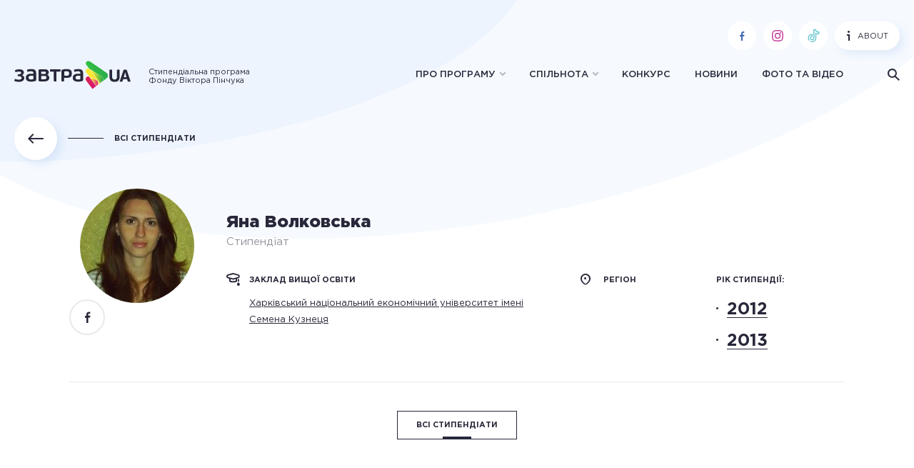

--- FILE ---
content_type: text/html; charset=UTF-8
request_url: https://zavtra.in.ua/student/yana-volkovska/
body_size: 12054
content:
<!doctype html>
<html prefix="og: http://ogp.me/ns#">
<head><script>(function(w,i,g){w[g]=w[g]||[];if(typeof w[g].push=='function')w[g].push(i)})
(window,'GTM-N57NKSR','google_tags_first_party');</script><script>(function(w,d,s,l){w[l]=w[l]||[];(function(){w[l].push(arguments);})('set', 'developer_id.dYzg1YT', true);
		w[l].push({'gtm.start':new Date().getTime(),event:'gtm.js'});var f=d.getElementsByTagName(s)[0],
		j=d.createElement(s);j.async=true;j.src='/g56j/';
		f.parentNode.insertBefore(j,f);
		})(window,document,'script','dataLayer');</script>
	<meta charset="UTF-8" />

	<title>Яна Волковська - ЗАВТРА.UA</title>

	<meta http-equiv="X-UA-Compatible" content="IE=edge,chrome=1">
	<meta name="viewport" content="width=device-width,initial-scale=1">

	<meta name='robots' content='index, follow, max-image-preview:large, max-snippet:-1, max-video-preview:-1' />

	<!-- This site is optimized with the Yoast SEO plugin v20.11 - https://yoast.com/wordpress/plugins/seo/ -->
	<link rel="canonical" href="https://www.localhost/student/yana-volkovska/" />
	<meta property="og:locale" content="uk_UA" />
	<meta property="og:type" content="article" />
	<meta property="og:title" content="Яна Волковська - ЗАВТРА.UA" />
	<meta property="og:url" content="https://www.localhost/student/yana-volkovska/" />
	<meta property="og:site_name" content="ЗАВТРА.UA" />
	<meta property="article:modified_time" content="2019-02-20T10:21:33+00:00" />
	<meta property="og:image" content="https://www.localhost/wp-content/uploads/2018/12/6074_Volkovska_foto.jpg" />
	<meta property="og:image:width" content="266" />
	<meta property="og:image:height" content="350" />
	<meta property="og:image:type" content="image/jpeg" />
	<meta name="twitter:card" content="summary_large_image" />
	<meta name="twitter:image" content="https://zavtra.in.ua/wp-content/uploads/ogimages/12702_4227412239.jpg" />
	<script type="application/ld+json" class="yoast-schema-graph">{"@context":"https://schema.org","@graph":[{"@type":"WebPage","@id":"https://www.localhost/student/yana-volkovska/","url":"https://www.localhost/student/yana-volkovska/","name":"Яна Волковська - ЗАВТРА.UA","isPartOf":{"@id":"https://zavtra.in.ua/#website"},"primaryImageOfPage":{"@id":"https://www.localhost/student/yana-volkovska/#primaryimage"},"image":{"@id":"https://www.localhost/student/yana-volkovska/#primaryimage"},"thumbnailUrl":"https://zavtra.in.ua/wp-content/uploads/2018/12/6074_Volkovska_foto.jpg","datePublished":"2018-12-28T13:57:58+00:00","dateModified":"2019-02-20T10:21:33+00:00","breadcrumb":{"@id":"https://www.localhost/student/yana-volkovska/#breadcrumb"},"inLanguage":"uk","potentialAction":[{"@type":"ReadAction","target":["https://www.localhost/student/yana-volkovska/"]}]},{"@type":"ImageObject","inLanguage":"uk","@id":"https://www.localhost/student/yana-volkovska/#primaryimage","url":"https://zavtra.in.ua/wp-content/uploads/2018/12/6074_Volkovska_foto.jpg","contentUrl":"https://zavtra.in.ua/wp-content/uploads/2018/12/6074_Volkovska_foto.jpg","width":266,"height":350,"caption":"Photo by Best DSC!"},{"@type":"BreadcrumbList","@id":"https://www.localhost/student/yana-volkovska/#breadcrumb","itemListElement":[{"@type":"ListItem","position":1,"name":"Home","item":"https://zavtra.in.ua/"},{"@type":"ListItem","position":2,"name":"Стипендіати","item":"https://localhost/students/"},{"@type":"ListItem","position":3,"name":"Яна Волковська"}]},{"@type":"WebSite","@id":"https://zavtra.in.ua/#website","url":"https://zavtra.in.ua/","name":"ЗАВТРА.UA","description":"","potentialAction":[{"@type":"SearchAction","target":{"@type":"EntryPoint","urlTemplate":"https://zavtra.in.ua/?s={search_term_string}"},"query-input":"required name=search_term_string"}],"inLanguage":"uk"}]}</script>
	<!-- / Yoast SEO plugin. -->


<link rel='dns-prefetch' href='//zavtra.in.ua' />
<link rel='dns-prefetch' href='//www.googletagmanager.com' />
<style id='classic-theme-styles-inline-css' type='text/css'>
/*! This file is auto-generated */
.wp-block-button__link{color:#fff;background-color:#32373c;border-radius:9999px;box-shadow:none;text-decoration:none;padding:calc(.667em + 2px) calc(1.333em + 2px);font-size:1.125em}.wp-block-file__button{background:#32373c;color:#fff;text-decoration:none}
</style>
<style id='global-styles-inline-css' type='text/css'>
body{--wp--preset--color--black: #000000;--wp--preset--color--cyan-bluish-gray: #abb8c3;--wp--preset--color--white: #ffffff;--wp--preset--color--pale-pink: #f78da7;--wp--preset--color--vivid-red: #cf2e2e;--wp--preset--color--luminous-vivid-orange: #ff6900;--wp--preset--color--luminous-vivid-amber: #fcb900;--wp--preset--color--light-green-cyan: #7bdcb5;--wp--preset--color--vivid-green-cyan: #00d084;--wp--preset--color--pale-cyan-blue: #8ed1fc;--wp--preset--color--vivid-cyan-blue: #0693e3;--wp--preset--color--vivid-purple: #9b51e0;--wp--preset--gradient--vivid-cyan-blue-to-vivid-purple: linear-gradient(135deg,rgba(6,147,227,1) 0%,rgb(155,81,224) 100%);--wp--preset--gradient--light-green-cyan-to-vivid-green-cyan: linear-gradient(135deg,rgb(122,220,180) 0%,rgb(0,208,130) 100%);--wp--preset--gradient--luminous-vivid-amber-to-luminous-vivid-orange: linear-gradient(135deg,rgba(252,185,0,1) 0%,rgba(255,105,0,1) 100%);--wp--preset--gradient--luminous-vivid-orange-to-vivid-red: linear-gradient(135deg,rgba(255,105,0,1) 0%,rgb(207,46,46) 100%);--wp--preset--gradient--very-light-gray-to-cyan-bluish-gray: linear-gradient(135deg,rgb(238,238,238) 0%,rgb(169,184,195) 100%);--wp--preset--gradient--cool-to-warm-spectrum: linear-gradient(135deg,rgb(74,234,220) 0%,rgb(151,120,209) 20%,rgb(207,42,186) 40%,rgb(238,44,130) 60%,rgb(251,105,98) 80%,rgb(254,248,76) 100%);--wp--preset--gradient--blush-light-purple: linear-gradient(135deg,rgb(255,206,236) 0%,rgb(152,150,240) 100%);--wp--preset--gradient--blush-bordeaux: linear-gradient(135deg,rgb(254,205,165) 0%,rgb(254,45,45) 50%,rgb(107,0,62) 100%);--wp--preset--gradient--luminous-dusk: linear-gradient(135deg,rgb(255,203,112) 0%,rgb(199,81,192) 50%,rgb(65,88,208) 100%);--wp--preset--gradient--pale-ocean: linear-gradient(135deg,rgb(255,245,203) 0%,rgb(182,227,212) 50%,rgb(51,167,181) 100%);--wp--preset--gradient--electric-grass: linear-gradient(135deg,rgb(202,248,128) 0%,rgb(113,206,126) 100%);--wp--preset--gradient--midnight: linear-gradient(135deg,rgb(2,3,129) 0%,rgb(40,116,252) 100%);--wp--preset--font-size--small: 13px;--wp--preset--font-size--medium: 20px;--wp--preset--font-size--large: 36px;--wp--preset--font-size--x-large: 42px;--wp--preset--spacing--20: 0.44rem;--wp--preset--spacing--30: 0.67rem;--wp--preset--spacing--40: 1rem;--wp--preset--spacing--50: 1.5rem;--wp--preset--spacing--60: 2.25rem;--wp--preset--spacing--70: 3.38rem;--wp--preset--spacing--80: 5.06rem;--wp--preset--shadow--natural: 6px 6px 9px rgba(0, 0, 0, 0.2);--wp--preset--shadow--deep: 12px 12px 50px rgba(0, 0, 0, 0.4);--wp--preset--shadow--sharp: 6px 6px 0px rgba(0, 0, 0, 0.2);--wp--preset--shadow--outlined: 6px 6px 0px -3px rgba(255, 255, 255, 1), 6px 6px rgba(0, 0, 0, 1);--wp--preset--shadow--crisp: 6px 6px 0px rgba(0, 0, 0, 1);}:where(.is-layout-flex){gap: 0.5em;}:where(.is-layout-grid){gap: 0.5em;}body .is-layout-flow > .alignleft{float: left;margin-inline-start: 0;margin-inline-end: 2em;}body .is-layout-flow > .alignright{float: right;margin-inline-start: 2em;margin-inline-end: 0;}body .is-layout-flow > .aligncenter{margin-left: auto !important;margin-right: auto !important;}body .is-layout-constrained > .alignleft{float: left;margin-inline-start: 0;margin-inline-end: 2em;}body .is-layout-constrained > .alignright{float: right;margin-inline-start: 2em;margin-inline-end: 0;}body .is-layout-constrained > .aligncenter{margin-left: auto !important;margin-right: auto !important;}body .is-layout-constrained > :where(:not(.alignleft):not(.alignright):not(.alignfull)){max-width: var(--wp--style--global--content-size);margin-left: auto !important;margin-right: auto !important;}body .is-layout-constrained > .alignwide{max-width: var(--wp--style--global--wide-size);}body .is-layout-flex{display: flex;}body .is-layout-flex{flex-wrap: wrap;align-items: center;}body .is-layout-flex > *{margin: 0;}body .is-layout-grid{display: grid;}body .is-layout-grid > *{margin: 0;}:where(.wp-block-columns.is-layout-flex){gap: 2em;}:where(.wp-block-columns.is-layout-grid){gap: 2em;}:where(.wp-block-post-template.is-layout-flex){gap: 1.25em;}:where(.wp-block-post-template.is-layout-grid){gap: 1.25em;}.has-black-color{color: var(--wp--preset--color--black) !important;}.has-cyan-bluish-gray-color{color: var(--wp--preset--color--cyan-bluish-gray) !important;}.has-white-color{color: var(--wp--preset--color--white) !important;}.has-pale-pink-color{color: var(--wp--preset--color--pale-pink) !important;}.has-vivid-red-color{color: var(--wp--preset--color--vivid-red) !important;}.has-luminous-vivid-orange-color{color: var(--wp--preset--color--luminous-vivid-orange) !important;}.has-luminous-vivid-amber-color{color: var(--wp--preset--color--luminous-vivid-amber) !important;}.has-light-green-cyan-color{color: var(--wp--preset--color--light-green-cyan) !important;}.has-vivid-green-cyan-color{color: var(--wp--preset--color--vivid-green-cyan) !important;}.has-pale-cyan-blue-color{color: var(--wp--preset--color--pale-cyan-blue) !important;}.has-vivid-cyan-blue-color{color: var(--wp--preset--color--vivid-cyan-blue) !important;}.has-vivid-purple-color{color: var(--wp--preset--color--vivid-purple) !important;}.has-black-background-color{background-color: var(--wp--preset--color--black) !important;}.has-cyan-bluish-gray-background-color{background-color: var(--wp--preset--color--cyan-bluish-gray) !important;}.has-white-background-color{background-color: var(--wp--preset--color--white) !important;}.has-pale-pink-background-color{background-color: var(--wp--preset--color--pale-pink) !important;}.has-vivid-red-background-color{background-color: var(--wp--preset--color--vivid-red) !important;}.has-luminous-vivid-orange-background-color{background-color: var(--wp--preset--color--luminous-vivid-orange) !important;}.has-luminous-vivid-amber-background-color{background-color: var(--wp--preset--color--luminous-vivid-amber) !important;}.has-light-green-cyan-background-color{background-color: var(--wp--preset--color--light-green-cyan) !important;}.has-vivid-green-cyan-background-color{background-color: var(--wp--preset--color--vivid-green-cyan) !important;}.has-pale-cyan-blue-background-color{background-color: var(--wp--preset--color--pale-cyan-blue) !important;}.has-vivid-cyan-blue-background-color{background-color: var(--wp--preset--color--vivid-cyan-blue) !important;}.has-vivid-purple-background-color{background-color: var(--wp--preset--color--vivid-purple) !important;}.has-black-border-color{border-color: var(--wp--preset--color--black) !important;}.has-cyan-bluish-gray-border-color{border-color: var(--wp--preset--color--cyan-bluish-gray) !important;}.has-white-border-color{border-color: var(--wp--preset--color--white) !important;}.has-pale-pink-border-color{border-color: var(--wp--preset--color--pale-pink) !important;}.has-vivid-red-border-color{border-color: var(--wp--preset--color--vivid-red) !important;}.has-luminous-vivid-orange-border-color{border-color: var(--wp--preset--color--luminous-vivid-orange) !important;}.has-luminous-vivid-amber-border-color{border-color: var(--wp--preset--color--luminous-vivid-amber) !important;}.has-light-green-cyan-border-color{border-color: var(--wp--preset--color--light-green-cyan) !important;}.has-vivid-green-cyan-border-color{border-color: var(--wp--preset--color--vivid-green-cyan) !important;}.has-pale-cyan-blue-border-color{border-color: var(--wp--preset--color--pale-cyan-blue) !important;}.has-vivid-cyan-blue-border-color{border-color: var(--wp--preset--color--vivid-cyan-blue) !important;}.has-vivid-purple-border-color{border-color: var(--wp--preset--color--vivid-purple) !important;}.has-vivid-cyan-blue-to-vivid-purple-gradient-background{background: var(--wp--preset--gradient--vivid-cyan-blue-to-vivid-purple) !important;}.has-light-green-cyan-to-vivid-green-cyan-gradient-background{background: var(--wp--preset--gradient--light-green-cyan-to-vivid-green-cyan) !important;}.has-luminous-vivid-amber-to-luminous-vivid-orange-gradient-background{background: var(--wp--preset--gradient--luminous-vivid-amber-to-luminous-vivid-orange) !important;}.has-luminous-vivid-orange-to-vivid-red-gradient-background{background: var(--wp--preset--gradient--luminous-vivid-orange-to-vivid-red) !important;}.has-very-light-gray-to-cyan-bluish-gray-gradient-background{background: var(--wp--preset--gradient--very-light-gray-to-cyan-bluish-gray) !important;}.has-cool-to-warm-spectrum-gradient-background{background: var(--wp--preset--gradient--cool-to-warm-spectrum) !important;}.has-blush-light-purple-gradient-background{background: var(--wp--preset--gradient--blush-light-purple) !important;}.has-blush-bordeaux-gradient-background{background: var(--wp--preset--gradient--blush-bordeaux) !important;}.has-luminous-dusk-gradient-background{background: var(--wp--preset--gradient--luminous-dusk) !important;}.has-pale-ocean-gradient-background{background: var(--wp--preset--gradient--pale-ocean) !important;}.has-electric-grass-gradient-background{background: var(--wp--preset--gradient--electric-grass) !important;}.has-midnight-gradient-background{background: var(--wp--preset--gradient--midnight) !important;}.has-small-font-size{font-size: var(--wp--preset--font-size--small) !important;}.has-medium-font-size{font-size: var(--wp--preset--font-size--medium) !important;}.has-large-font-size{font-size: var(--wp--preset--font-size--large) !important;}.has-x-large-font-size{font-size: var(--wp--preset--font-size--x-large) !important;}
.wp-block-navigation a:where(:not(.wp-element-button)){color: inherit;}
:where(.wp-block-post-template.is-layout-flex){gap: 1.25em;}:where(.wp-block-post-template.is-layout-grid){gap: 1.25em;}
:where(.wp-block-columns.is-layout-flex){gap: 2em;}:where(.wp-block-columns.is-layout-grid){gap: 2em;}
.wp-block-pullquote{font-size: 1.5em;line-height: 1.6;}
</style>
<link rel='stylesheet' id='style-css-css' href='https://zavtra.in.ua/wp-content/themes/zavtra/assets/css/style.css?ver=6.3.7' type='text/css' media='all' />
<link rel='stylesheet' id='tablepress-default-css' href='https://zavtra.in.ua/wp-content/tablepress-combined.min.css?ver=11' type='text/css' media='all' />
<script type='text/javascript' src='https://zavtra.in.ua/wp-includes/js/jquery/jquery.min.js?ver=3.7.0' id='jquery-core-js'></script>
<script type='text/javascript' src='https://zavtra.in.ua/wp-includes/js/jquery/jquery-migrate.min.js?ver=3.4.1' id='jquery-migrate-js'></script>

<!-- Фрагмент Google Analytics, доданий Site Kit -->
<script type='text/javascript' src='https://www.googletagmanager.com/gtag/js?id=UA-44473927-1' id='google_gtagjs-js' async></script>
<script id="google_gtagjs-js-after">
window.dataLayer = window.dataLayer || [];function gtag(){dataLayer.push(arguments);}
gtag('set', 'linker', {"domains":["zavtra.in.ua"]} );
gtag("js", new Date());
gtag("set", "developer_id.dZTNiMT", true);
gtag("config", "UA-44473927-1", {"anonymize_ip":true});
gtag("config", "GT-MJKSBP4");
</script>

<!-- Кінець фрагменту Google Analytics, доданого Site Kit -->
<link rel="https://api.w.org/" href="https://zavtra.in.ua/wp-json/" /><link rel='shortlink' href='https://zavtra.in.ua/?p=12702' />
<meta name="generator" content="Site Kit by Google 1.115.0" /><!-- Stream WordPress user activity plugin v4.1.1 -->

<!-- Фрагмент Google AdSense, доданий Site Kit -->
<meta name="google-adsense-platform-account" content="ca-host-pub-2644536267352236">
<meta name="google-adsense-platform-domain" content="sitekit.withgoogle.com">
<!-- Кінець фрагменту Google AdSense, доданого Site Kit -->
<style>
.icon-instagram{
	
    background: url('https://zavtra.in.ua/wp-content/uploads/2020/07/iconfinder_instagram_281827.png');
}
	}
	</style>		<style id="wp-custom-css">
			.post-thumbnail {
margin-top: -120px;
}


.vidstup2 {margin-left: 40px;}
.vidstup3 {margin-left: 80px;}
.vidstup4 {margin-left: 120px;}
.vidstup5 {margin-left: 160px;}
.vidstup6 {margin-left: 200px;}
.vidstup7 {margin-left: 240px;}


.page-id-30784 section.section-input.bg-blue,
.page-id-30784 .widget-float,
.page-id-30784 .breadcrumbs 
{
	display: none;
}


@media screen and (min-width: 992px) {
.page-id-30784 .section-results.wrap.layout-sidebar-l {
	margin-top: 300px;
}
}





	

		</style>
		

	<!-- Google Tag Manager -->
<script>(function(w,d,s,l,i){w[l]=w[l]||[];w[l].push({'gtm.start':
		new Date().getTime(),event:'gtm.js'});var f=d.getElementsByTagName(s)[0],
		j=d.createElement(s),dl=l!='dataLayer'?'&l='+l:'';j.async=true;j.src=
		'https://www.googletagmanager.com/gtm.js?id='+i+dl;f.parentNode.insertBefore(j,f);
	})(window,document,'script','dataLayer','GTM-N57NKSR');</script>
<!-- End Google Tag Manager -->
</head><body class="fixed-header scholar-template-default single single-scholar postid-12702">


											
<script>
	window.fbAsyncInit = function () {
		FB.init({
			appId           : '355575015179695',
			autoLogAppEvents: true,
			xfbml           : true,
			version         : 'v3.2'
		});
	};

	(function(d, s, id){
		var js, fjs = d.getElementsByTagName(s)[0];
		if (d.getElementById(id)) {return;}
		js = d.createElement(s); js.id = id;
		js.src = "https://connect.facebook.net/uk_UA/sdk/xfbml.customerchat.js";
		fjs.parentNode.insertBefore(js, fjs);
	}(document, 'script', 'facebook-jssdk'));

</script>

<!-- Google Tag Manager (noscript) -->
<noscript>
	<iframe src="https://www.googletagmanager.com/ns.html?id=GTM-N57NKSR"
	        height="0" width="0" style="display:none;visibility:hidden"></iframe>
</noscript>
<!-- End Google Tag Manager (noscript) -->

	<div id="mobileMenu" class="mobile-menu">
        <ul class="">
                    <li class="menu-item menu-item-type-post_type menu-item-object-page menu-item-has-children menu-item-190">
                <a href="https://zavtra.in.ua/about/">Про програму</a>
                                    <ul class="sub-menu">
                                                    <li class="menu-item menu-item-type-post_type menu-item-object-page menu-item-30432">
                                <a href="https://zavtra.in.ua/about/support/" >Можливості</a>
                            </li>
                                                    <li class="menu-item menu-item-type-custom menu-item-object-custom menu-item-30433">
                                <a href="https://zavtra.in.ua/about/main/" >Основні положення</a>
                            </li>
                                                    <li class="menu-item menu-item-type-post_type menu-item-object-page menu-item-30434">
                                <a href="https://zavtra.in.ua/about/shhorichnyj-molodizhnyj-forum/" >Молодіжний форум</a>
                            </li>
                                                    <li class="menu-item menu-item-type-post_type menu-item-object-page menu-item-30539">
                                <a href="https://zavtra.in.ua/about/your-camp/" >Літній табір You Camp</a>
                            </li>
                                                    <li class="menu-item menu-item-type-post_type menu-item-object-page menu-item-30435">
                                <a href="https://zavtra.in.ua/about/fund/" >Фонд Віктора Пінчука</a>
                            </li>
                                                    <li class="menu-item menu-item-type-post_type menu-item-object-page menu-item-30436">
                                <a href="https://zavtra.in.ua/about/team/" >Наша команда</a>
                            </li>
                                                    <li class="menu-item menu-item-type-post_type menu-item-object-page menu-item-30437">
                                <a href="https://zavtra.in.ua/about/contacts/" >Контакти</a>
                            </li>
                                            </ul>
                            </li>
                    <li class="menu-item menu-item-type-custom menu-item-object-custom menu-item-has-children menu-item-10">
                <a href="">Спільнота</a>
                                    <ul class="sub-menu">
                                                    <li class="menu-item menu-item-type-custom menu-item-object-custom menu-item-8">
                                <a href="/students" >Стипендіати</a>
                            </li>
                                                    <li class="menu-item menu-item-type-custom menu-item-object-custom menu-item-9">
                                <a href="/projects" >Проєкти стипендіатів</a>
                            </li>
                                                    <li class="menu-item menu-item-type-post_type_archive menu-item-object-story menu-item-32549">
                                <a href="https://zavtra.in.ua/stories/" >Історії успіху</a>
                            </li>
                                            </ul>
                            </li>
                    <li class="menu-item menu-item-type-post_type menu-item-object-page menu-item-197">
                <a href="https://zavtra.in.ua/competition/">Конкурс</a>
                            </li>
                    <li class="menu-item menu-item-type-custom menu-item-object-custom menu-item-12">
                <a href="/news">Новини</a>
                            </li>
                    <li class="menu-item menu-item-type-custom menu-item-object-custom menu-item-13">
                <a href="/media">Фото та відео</a>
                            </li>
            </ul>

    <div class="circle-btns-row">
                <a href="https://www.facebook.com/Zavtra.UA/" class="circle-btn icon-fb" target="_blank"></a>
                    <a href="https://www.instagram.com/zavtra.ua.official/" class="circle-btn icon-insta" target="_blank">
                <svg width="20" height="20" viewBox="0 0 128 128" xmlns="http://www.w3.org/2000/svg">
                    <path fill="#bc1888" d="M83,23a22,22,0,0,1,22,22V83a22,22,0,0,1-22,22H45A22,22,0,0,1,23,83V45A22,22,0,0,1,45,23H83m0-8H45A30.09,30.09,0,0,0,15,45V83a30.09,30.09,0,0,0,30,30H83a30.09,30.09,0,0,0,30-30V45A30.09,30.09,0,0,0,83,15Z" />
                    <path fill="#bc1888" d="M90.14,32a5.73,5.73,0,1,0,5.73,5.73A5.73,5.73,0,0,0,90.14,32Z" />
                    <path fill="#bc1888" d="M64.27,46.47A17.68,17.68,0,1,1,46.6,64.14,17.7,17.7,0,0,1,64.27,46.47m0-8A25.68,25.68,0,1,0,90,64.14,25.68,25.68,0,0,0,64.27,38.47Z" />
                </svg>
            </a>
        
        
                    <a href="https://www.tiktok.com/@zavtra.ua" class="circle-btn icon-tt" target="_blank">
                <svg width="22" height="22" viewBox="0 0 32 32" xmlns="http://www.w3.org/2000/svg">
                    <path fill="#69C9D0" d="M27.8,7.12A1,1,0,0,0,26.86,7,3.49,3.49,0,0,1,22,3.72,1,1,0,0,0,21.72,3,1,1,0,0,0,21,2.69H17a1,1,0,0,0-1,1V20.81a2.5,2.5,0,1,1-2.5-2.5,1,1,0,0,0,1-1v-4a1,1,0,0,0-1-1A8.51,8.51,0,0,0,5,20.81a8.41,8.41,0,0,0,1.6,5,1,1,0,0,0,.81.42A1,1,0,0,0,8,26a1,1,0,0,0,.23-1.4A6.44,6.44,0,0,1,7,20.81a6.52,6.52,0,0,1,5.5-6.43v2A4.5,4.5,0,1,0,18,20.81V4.69h2.07A5.51,5.51,0,0,0,25.5,9.31a6.3,6.3,0,0,0,.75-.05V11.2a7.12,7.12,0,0,1-4.74-.83,1,1,0,0,0-1,0,1,1,0,0,0-.5.87v9.57a6.51,6.51,0,0,1-9,6,1,1,0,0,0-.77,1.84,8.36,8.36,0,0,0,3.28.66A8.52,8.52,0,0,0,22,21.47a.76.76,0,0,0,0-.16V12.79a9.13,9.13,0,0,0,5.52.16,1,1,0,0,0,.72-1V8A1,1,0,0,0,27.8,7.12Z" />
                </svg>
            </a>
        
        
    </div>
</div>

<header class="mainheader">

    <div class="mainheader-top">
        <div class="wrap">

            <div class="btn-involved">
                                            </div>

            <div class="mainheader-top--right">

                <div class="circle-btns-row">
                                        <a href="https://www.facebook.com/Zavtra.UA/" class="circle-btn icon-fb" target="_blank"></a>
                                            <a href="https://www.instagram.com/zavtra.ua.official/" class="circle-btn icon-insta" target="_blank">
                            <svg width="20" height="20" viewBox="0 0 128 128" xmlns="http://www.w3.org/2000/svg">
                                <path fill="#bc1888" d="M83,23a22,22,0,0,1,22,22V83a22,22,0,0,1-22,22H45A22,22,0,0,1,23,83V45A22,22,0,0,1,45,23H83m0-8H45A30.09,30.09,0,0,0,15,45V83a30.09,30.09,0,0,0,30,30H83a30.09,30.09,0,0,0,30-30V45A30.09,30.09,0,0,0,83,15Z" />
                                <path fill="#bc1888" d="M90.14,32a5.73,5.73,0,1,0,5.73,5.73A5.73,5.73,0,0,0,90.14,32Z" />
                                <path fill="#bc1888" d="M64.27,46.47A17.68,17.68,0,1,1,46.6,64.14,17.7,17.7,0,0,1,64.27,46.47m0-8A25.68,25.68,0,1,0,90,64.14,25.68,25.68,0,0,0,64.27,38.47Z" />
                            </svg>
                        </a>
                    
                    
                                            <a href="https://www.tiktok.com/@zavtra.ua" class="circle-btn icon-tt" target="_blank">
                            <svg width="22" height="22" viewBox="0 0 32 32" xmlns="http://www.w3.org/2000/svg">
                                <path fill="#69C9D0" d="M27.8,7.12A1,1,0,0,0,26.86,7,3.49,3.49,0,0,1,22,3.72,1,1,0,0,0,21.72,3,1,1,0,0,0,21,2.69H17a1,1,0,0,0-1,1V20.81a2.5,2.5,0,1,1-2.5-2.5,1,1,0,0,0,1-1v-4a1,1,0,0,0-1-1A8.51,8.51,0,0,0,5,20.81a8.41,8.41,0,0,0,1.6,5,1,1,0,0,0,.81.42A1,1,0,0,0,8,26a1,1,0,0,0,.23-1.4A6.44,6.44,0,0,1,7,20.81a6.52,6.52,0,0,1,5.5-6.43v2A4.5,4.5,0,1,0,18,20.81V4.69h2.07A5.51,5.51,0,0,0,25.5,9.31a6.3,6.3,0,0,0,.75-.05V11.2a7.12,7.12,0,0,1-4.74-.83,1,1,0,0,0-1,0,1,1,0,0,0-.5.87v9.57a6.51,6.51,0,0,1-9,6,1,1,0,0,0-.77,1.84,8.36,8.36,0,0,0,3.28.66A8.52,8.52,0,0,0,22,21.47a.76.76,0,0,0,0-.16V12.79a9.13,9.13,0,0,0,5.52.16,1,1,0,0,0,.72-1V8A1,1,0,0,0,27.8,7.12Z" />
                            </svg>
                        </a>
                    
                    
                </div>

                <a href="https://zavtra.in.ua/about-the-program/" class="btn-info"><span class="icon-info"></span>About</a>

            </div>

        </div>
    </div>

    <div class="mainheader-bottom">
        <div class="wrap">

            <div class="mainheader-bottom--left">

                <a href="/" class="logo">
                    <img src="https://zavtra.in.ua/wp-content/themes/zavtra/assets/img/svg/logo.svg" alt="">
                </a>

                <span class="logo-txt">
					Стипендіальна програма<br/>Фонду Віктора Пінчука
                </span>

            </div>

            <div class="mainheader-bottom--right">

                	<ul class="mainmenu">
					<li class="menu-item menu-item-type-post_type menu-item-object-page menu-item-has-children menu-item-190  menu-item-has-children">
				<a href="https://zavtra.in.ua/about/" >Про програму</a>
									<ul class="sub-menu">
													<li class="menu-item menu-item-type-post_type menu-item-object-page menu-item-30432">
								<a href="https://zavtra.in.ua/about/support/" >Можливості</a>
							</li>
													<li class="menu-item menu-item-type-custom menu-item-object-custom menu-item-30433">
								<a href="https://zavtra.in.ua/about/main/" >Основні положення</a>
							</li>
													<li class="menu-item menu-item-type-post_type menu-item-object-page menu-item-30434">
								<a href="https://zavtra.in.ua/about/shhorichnyj-molodizhnyj-forum/" >Молодіжний форум</a>
							</li>
													<li class="menu-item menu-item-type-post_type menu-item-object-page menu-item-30539">
								<a href="https://zavtra.in.ua/about/your-camp/" >Літній табір You Camp</a>
							</li>
													<li class="menu-item menu-item-type-post_type menu-item-object-page menu-item-30435">
								<a href="https://zavtra.in.ua/about/fund/" >Фонд Віктора Пінчука</a>
							</li>
													<li class="menu-item menu-item-type-post_type menu-item-object-page menu-item-30436">
								<a href="https://zavtra.in.ua/about/team/" >Наша команда</a>
							</li>
													<li class="menu-item menu-item-type-post_type menu-item-object-page menu-item-30437">
								<a href="https://zavtra.in.ua/about/contacts/" >Контакти</a>
							</li>
											</ul>
							</li>
					<li class="menu-item menu-item-type-custom menu-item-object-custom menu-item-has-children menu-item-10  menu-item-has-children">
				<a href="" class="disabled-link">Спільнота</a>
									<ul class="sub-menu">
													<li class="menu-item menu-item-type-custom menu-item-object-custom menu-item-8">
								<a href="/students" >Стипендіати</a>
							</li>
													<li class="menu-item menu-item-type-custom menu-item-object-custom menu-item-9">
								<a href="/projects" >Проєкти стипендіатів</a>
							</li>
													<li class="menu-item menu-item-type-post_type_archive menu-item-object-story menu-item-32549">
								<a href="https://zavtra.in.ua/stories/" >Історії успіху</a>
							</li>
											</ul>
							</li>
					<li class="menu-item menu-item-type-post_type menu-item-object-page menu-item-197 ">
				<a href="https://zavtra.in.ua/competition/" >Конкурс</a>
							</li>
					<li class="menu-item menu-item-type-custom menu-item-object-custom menu-item-12 ">
				<a href="/news" >Новини</a>
							</li>
					<li class="menu-item menu-item-type-custom menu-item-object-custom menu-item-13 ">
				<a href="/media" >Фото та відео</a>
							</li>
			</ul>

                <span class="search-btn icon-search"></span>

                <div class="hamburger hamburger--elastic" id="openMobileMenu">
                    <div class="hamburger-box">
                        <div class="hamburger-inner"></div>
                    </div>
                </div>

            </div>

        </div>
    </div>

</header>
<main data-id="top" class="main-container">
	
    <section class="single-student">
        <div class="wrap">
            <div class="linkback-row">
                <a class="linkback" href="/students/">
                    <span class="linkback-circle icon-arrow_left"></span>
                    <span class="linkback-txt">Всі стипендіати</span>
                </a>
            </div>
            <div class=" single-student--head">
                <div class="col-img">
                    <div class="img-cont bgi" style="background-image: url(https://zavtra.in.ua/wp-content/uploads/2018/12/6074_Volkovska_foto-160x160.jpg)"></div>
                    <div class="soc-list">
                        <a href="" class="soc-list--item icon-fb"></a>
                    </div>
                </div>
                <div class="col-desc">
                    <div class="name">Яна Волковська</div>
                    <div class="pos">Стипендіат</div>
                    <div class="col-desc--row">
                                                    <div class="col-desc--info">
                                                                <div class="vnz">
                                    <div class="title with-icon"><span class="icon-bonet"></span>заклад вищої освіти</div>
                                    <p><a href="/students/institution/356/">Харківський національний економічний університет імені Семена Кузнеця</a></p>
                                </div>
                            </div>
                        
                                                    <div class="col-desc--region">
                                                                <div class="title with-icon"><span class="icon-location"></span>регіон</div>
                                <p><strong></strong></p>
                            </div>
                        
                                                    <div class="col-desc--year">
                                <div class="title ">рік стипендії:</div>
                                <ul class="year-list">
                                                                            <li><a href="">2012 <span class="icon-chev_right"></span></a></li>
                                                                            <li><a href="">2013 <span class="icon-chev_right"></span></a></li>
                                                                    </ul>
                            </div>
                                            </div>

                    
                </div>
            </div>
            <div class="wrap-text-small single-student-text">
                
                
                
                <div class=" single-student-text-bottom">
                    <a href="/students/" class="btn-square black transparent"><span>Всі стипендіати</span></a>
                </div>
            </div>
        </div>

    </section>

	
	
	
		
														
										
														
		
	
</main>

	    <footer class="mainfooter">
        <div class="wrap">

            <div class="mainfooter-top stop_topbtn">

                <a href="/" class="logo">
                    <img src="https://zavtra.in.ua/wp-content/themes/zavtra/assets/img/svg/logo.svg" alt="">
                </a>

                	<ul class="foot-menu">
					<li class="menu-item menu-item-type-post_type menu-item-object-page menu-item-191">
				<a href="https://zavtra.in.ua/about/">Про програму</a>
			</li>
					<li class="menu-item menu-item-type-custom menu-item-object-custom menu-item-15">
				<a href="/students/">Стипендіати</a>
			</li>
					<li class="menu-item menu-item-type-post_type menu-item-object-page menu-item-196">
				<a href="https://zavtra.in.ua/competition/">Конкурс</a>
			</li>
					<li class="menu-item menu-item-type-custom menu-item-object-custom menu-item-17">
				<a href="/news/">Новини</a>
			</li>
					<li class="menu-item menu-item-type-custom menu-item-object-custom menu-item-18">
				<a href="/media/">Фото та відео</a>
			</li>
					<li class="menu-item menu-item-type-post_type menu-item-object-page menu-item-198">
				<a href="https://zavtra.in.ua/about/contacts/">Контакти</a>
			</li>
			</ul>

            </div>

            <div class="mainfooter-mid">

                <div class="mainfooter-mid--col">

                                                                                                                                                                                                                                                                    <div class="fb-like" data-href="https://www.facebook.com/Zavtra.UA/" data-layout="button_count"
                         data-action="like" data-size="small" data-show-faces="false" data-share="false"></div>


                    <p class="text-light text-small">
                        Всіх прав дотримано. Гіперпосилання на першоджерело при використанні матеріалів є обов’язковим.
                    </p>

                </div>

                <div class="mainfooter-mid--col tac">
                    <span class="circle-btn icon-location yellow pe-none"></span>
                    <p>
                        Україна. Київ. вул. Шовковична, 42-44
                        <br />
                        <a href="tel:380444904839">+380 (44) 490 48 39</a>
                        <a class="mail" href="/cdn-cgi/l/email-protection#7a13141c153a001b0c0e081b541314540f1b"><span class="__cf_email__" data-cfemail="4821262e270832293e3c3a29662126663d29">[email&#160;protected]</span></a>
                    </p>
                </div>

                <div class="mainfooter-mid--col">

                    <p>
                        Підпишіться на корисні новини <br />від <strong>«Завтра.UA»</strong>
                    </p>

                                                                                
                                                            
                    <form class="form_validation_js form-subscribe"
                          action="https://zavtra.in.ua/wp-admin/admin-ajax.php"
                          method="get" id="mc-embedded-subscribe-form" name="mc-embedded-subscribe-form"
                          target="_blank" novalidate>
                        <input type="hidden" name="action" value="sendpulse_data" readonly>
                        <input type="hidden" name="nonce" value="842d889814" readonly>

                        <div id="mc_embed_signup_scroll" class="form-subscribe--inp">

                            <div class="mc-field-group">
                                <span class="icon-mail"></span>
                                <input type="email" value="" name="EMAIL" class="required email input-email-js"
                                       id="mce-EMAIL" placeholder="Email">
                            </div>

                            <div id="mce-responses" class="clear">
                                <div class="response" id="mce-error-response" style="display:none"></div>
                                <div class="response" id="mce-success-response" style="display:none"></div>
                            </div>
                            <!-- real people should not fill this in and expect good things - do not remove this or risk form bot signups-->

                            <div style="position: absolute; left: -5000px;" aria-hidden="true">
                                <input type="text" name="b_1b2e205363309d20f9dd461b4_0aa4967538" tabindex="-1" value="">
                            </div>

                            <div class="clear">
                                <input type="submit" value="Subscribe" name="subscribe" id="mc-embedded-subscribe"
                                       class="circle-btn icon-chev_right yellow">
                            </div>

                            <div class="js_email_response email-response"></div>

                        </div>
                        <div class="form-subscribe__response"></div>
                    </form>

                </div>

            </div>

            <div class="mainfooter-bottom">

                <div class="mainfooter-bottom--col">
                    <a href="https://deco.agency/" class="logo-deco" target="_blank">
                        <img src="https://zavtra.in.ua/wp-content/themes/zavtra/assets/img/svg/logo-deco.svg" alt="deco.agency">
                    </a>
                </div>

                <div class="mainfooter-bottom--col tac">
                    <p>
                        &copy; 2026 Стипендіальна програма <strong>«Завтра.UA»</strong></p>
                </div>

                <div class="mainfooter-bottom--col">
                    <a href="https://pinchukfund.org/ua/" class="logo-pinchuk" target="_blank">
                        <img src="https://zavtra.in.ua/wp-content/themes/zavtra/assets/img/logo-pinchuk.png" alt="">
                    </a>
                </div>

            </div>

        </div>
    </footer>

<a href="" data-href="top" class="btn-totop scroll_to icon-chev_top"></a>

<div class="preloader">
    <div class="preloader__content">
        <span class="preloader__content__top-dot"></span>
        <span class="preloader__content__center-dot"></span>
        <span class="preloader__content__bottom-dot"></span>
        <div class="paths"><img src="https://zavtra.in.ua/wp-content/themes/zavtra/assets/img/svg/paths.svg" alt=""></div>
    </div>
</div>

<div id="modal-container"></div>

<div class="search-block search_js">

	<div class="wrap">

		<div class="search-block__header">
			<a href="/" class="logo">
				<img src="https://zavtra.in.ua/wp-content/themes/zavtra/assets/img/svg/logo-w.svg" alt="zavtra.in.ua">
			</a>
		</div>

		<div class="search-block__search">
			<div class="form-studentsearch-inp">
				<span class="icon-search"></span>
				<input type="text" id="modal_search_input" placeholder="Введіть текст">
			</div>
		</div>

		<div class="search-block__quantity js_search-block-quantity" style="display:none">
					</div>

		<div class="search-block__tags js_search-block-filters">
					</div>

		<div id="searchresults">
					</div>

	</div>

	<a class="close_search_js close icon-close2">
		<span class="close-txt">закрити</span>
	</a>

</div>
    <div class="modal-wrap popup-sign js__popup-sign">
    <div class="modal-inner">

        <a href="" class="close-modal close_modal icon-close"></a>

        <div class="popup-sign--logo">
            <img src="https://zavtra.in.ua/wp-content/themes/zavtra/assets/img/svg/logo.svg" alt="">
        </div>
        
        <div class="sign-toggle">
            <span class="sign-toggle--item sign_toggle_button current">Вхід</span>
            <span class="sign-toggle--item sign_toggle_button">Реєстрація</span>
        </div>

        <div class="sign-toggle--content">

            <div class="sign-toggle--inner">

                
                <div class="popup-sign--title">ЗА ДОПОМОГОЮ СОЦ.МЕРЕЖ</div>

                <div class="socials-list">
                                            <a href="https://zavtra.in.ua/desocial-login/facebook-oauth" class="soc-item icon-fb"></a>
                                                                <a href="https://zavtra.in.ua/desocial-login/google-oauth" class="soc-item icon-gp">
                            <svg height="20" viewBox="0 0 56.693 56.693" width="20" xmlns="http://www.w3.org/2000/svg">
                                <path fill="#28283A" d="M52.218,25.852h-7.512v-7.51c0-0.573-0.465-1.039-1.037-1.039H41.53c-0.576,0-1.041,0.466-1.041,1.039v7.51h-7.512   c-0.572,0-1.039,0.467-1.039,1.041v2.139c0,0.574,0.467,1.039,1.039,1.039h7.512v7.514c0,0.574,0.465,1.039,1.041,1.039h2.139   c0.572,0,1.037-0.465,1.037-1.039V30.07h7.512c0.572,0,1.039-0.465,1.039-1.039v-2.139C53.257,26.318,52.79,25.852,52.218,25.852z" />
                                <path fill="#28283A" d="M26.974,32.438c-1.58-1.119-3.016-2.76-3.041-3.264c0-0.918,0.082-1.357,2.141-2.961c2.662-2.084,4.128-4.824,4.128-7.719   c0-2.625-0.802-4.957-2.167-6.595h1.059c0.219,0,0.434-0.068,0.609-0.196l2.955-2.141c0.367-0.263,0.521-0.732,0.381-1.161   c-0.141-0.428-0.537-0.72-0.988-0.72H18.835c-1.446,0-2.915,0.255-4.357,0.751c-4.816,1.661-8.184,5.765-8.184,9.978   c0,5.969,4.624,10.493,10.805,10.635c-0.121,0.473-0.182,0.939-0.182,1.396c0,0.92,0.233,1.791,0.713,2.633c-0.056,0-0.11,0-0.17,0   c-5.892,0-11.21,2.891-13.229,7.193c-0.526,1.119-0.794,2.25-0.794,3.367c0,1.086,0.279,2.131,0.826,3.113   c1.269,2.27,3.994,4.031,7.677,4.961c1.901,0.48,3.944,0.725,6.065,0.725c1.906,0,3.723-0.246,5.403-0.732   c5.238-1.521,8.625-5.377,8.625-9.828C32.032,37.602,30.659,35.045,26.974,32.438z M10.283,42.215c0-3.107,3.947-5.832,8.446-5.832   h0.121c0.979,0.012,1.934,0.156,2.834,0.432c0.309,0.213,0.607,0.416,0.893,0.611c2.084,1.42,3.461,2.357,3.844,3.861   c0.09,0.379,0.135,0.758,0.135,1.125c0,3.869-2.885,5.83-8.578,5.83C13.663,48.242,10.283,45.596,10.283,42.215z M14.377,12.858   c0.703-0.803,1.624-1.227,2.658-1.227l0.117,0.002c2.921,0.086,5.716,3.341,6.23,7.256c0.289,2.192-0.199,4.253-1.301,5.509   c-0.705,0.805-1.613,1.229-2.689,1.229c0,0,0,0-0.002,0h-0.047c-2.861-0.088-5.716-3.467-6.227-7.377   C12.829,16.064,13.289,14.099,14.377,12.858z" />
                            </svg>
                        </a>
                                    </div>

                <div class="popup-sign--title">або</div>

                <form action="" class="sign-form not-valide" id="lgnztr-login" autocomplete="off">

                    <div class="sign-form--inp">
                        <label>E-mail</label>
                        <input class="user_login_signin input-email-js" type="text">
                    </div>

                    <div class="sign-form--inp">
                        <label for="">Пароль</label>
                        <input class="user_pass_signin input-text-js js__pwd-field" type="password">
                        <button type="button" class="js__toggle-pwd pwd-hidden">
                            <svg width="16" height="16" viewBox="0 0 24 24" xmlns="http://www.w3.org/2000/svg">
                                <path clip-rule="evenodd" d="M12,4C4.063,4-0.012,12-0.012,12S3.063,20,12,20 c8.093,0,12.011-7.969,12.011-7.969S20.062,4,12,4z M12.018,17c-2.902,0-5-2.188-5-5c0-2.813,2.098-5,5-5c2.902,0,5,2.187,5,5 C17.018,14.812,14.92,17,12.018,17z M12.018,9c-1.658,0.003-3,1.393-3,3c0,1.606,1.342,3,3,3c1.658,0,3-1.395,3-3 C15.018,10.392,13.676,8.997,12.018,9z"/>
                            </svg>
                        </button>
                    </div>


                    <button type="submit" class="btn-square transparent black deloginizator-submit" data-button="signin">
                        <span>Увійти</span>
                    </button>

                    <p><a href="" class="open_modal_reset">Забули ваш пароль?</a></p>

                    <div class="login-form-errors">
                        <p class="login-form-errors__error modal__restore-info signin-errors"></p>
                    </div>

                </form>
            </div>

            <div class="sign-toggle--inner">

                <div class="socials-list">
                    <a href="https://zavtra.in.ua/desocial-login/facebook-oauth" class="soc-item icon-fb"></a>
                    <a href="https://zavtra.in.ua/desocial-login/google-oauth" class="soc-item icon-gp">
                        <svg height="20" viewBox="0 0 56.693 56.693" width="20" xmlns="http://www.w3.org/2000/svg">
                            <path fill="#28283A" d="M52.218,25.852h-7.512v-7.51c0-0.573-0.465-1.039-1.037-1.039H41.53c-0.576,0-1.041,0.466-1.041,1.039v7.51h-7.512   c-0.572,0-1.039,0.467-1.039,1.041v2.139c0,0.574,0.467,1.039,1.039,1.039h7.512v7.514c0,0.574,0.465,1.039,1.041,1.039h2.139   c0.572,0,1.037-0.465,1.037-1.039V30.07h7.512c0.572,0,1.039-0.465,1.039-1.039v-2.139C53.257,26.318,52.79,25.852,52.218,25.852z" />
                            <path fill="#28283A" d="M26.974,32.438c-1.58-1.119-3.016-2.76-3.041-3.264c0-0.918,0.082-1.357,2.141-2.961c2.662-2.084,4.128-4.824,4.128-7.719   c0-2.625-0.802-4.957-2.167-6.595h1.059c0.219,0,0.434-0.068,0.609-0.196l2.955-2.141c0.367-0.263,0.521-0.732,0.381-1.161   c-0.141-0.428-0.537-0.72-0.988-0.72H18.835c-1.446,0-2.915,0.255-4.357,0.751c-4.816,1.661-8.184,5.765-8.184,9.978   c0,5.969,4.624,10.493,10.805,10.635c-0.121,0.473-0.182,0.939-0.182,1.396c0,0.92,0.233,1.791,0.713,2.633c-0.056,0-0.11,0-0.17,0   c-5.892,0-11.21,2.891-13.229,7.193c-0.526,1.119-0.794,2.25-0.794,3.367c0,1.086,0.279,2.131,0.826,3.113   c1.269,2.27,3.994,4.031,7.677,4.961c1.901,0.48,3.944,0.725,6.065,0.725c1.906,0,3.723-0.246,5.403-0.732   c5.238-1.521,8.625-5.377,8.625-9.828C32.032,37.602,30.659,35.045,26.974,32.438z M10.283,42.215c0-3.107,3.947-5.832,8.446-5.832   h0.121c0.979,0.012,1.934,0.156,2.834,0.432c0.309,0.213,0.607,0.416,0.893,0.611c2.084,1.42,3.461,2.357,3.844,3.861   c0.09,0.379,0.135,0.758,0.135,1.125c0,3.869-2.885,5.83-8.578,5.83C13.663,48.242,10.283,45.596,10.283,42.215z M14.377,12.858   c0.703-0.803,1.624-1.227,2.658-1.227l0.117,0.002c2.921,0.086,5.716,3.341,6.23,7.256c0.289,2.192-0.199,4.253-1.301,5.509   c-0.705,0.805-1.613,1.229-2.689,1.229c0,0,0,0-0.002,0h-0.047c-2.861-0.088-5.716-3.467-6.227-7.377   C12.829,16.064,13.289,14.099,14.377,12.858z" />
                        </svg>
                    </a>
                </div>

                <form action="" class="sign-form not-valide" autocomplete="off">

                    <div class="sign-form--inp">
                        <label for="">Ім'я*</label>
                        <input class="first_name_signup input-name-js" type="text">
                    </div>

                    <div class="sign-form--inp">
                        <label for="">Прізвище*</label>
                        <input class="last_name_signup input-name2-js" type="text">
                    </div>

                    <div class="sign-form--inp">
                        <label for="">Ваш e-mail*</label>
                        <input class="user_login_signup input-email-js" type="email">
                    </div>

                    <div class="sign-form--inp">
                        <label for="">Пароль*</label>
                        <input class="user_pass_signup input-text-js js__pwd-field" type="password">
                        <button type="button" class="js__toggle-pwd pwd-hidden">
                            <svg width="16" height="16" viewBox="0 0 24 24" xmlns="http://www.w3.org/2000/svg">
                                <path clip-rule="evenodd" d="M12,4C4.063,4-0.012,12-0.012,12S3.063,20,12,20 c8.093,0,12.011-7.969,12.011-7.969S20.062,4,12,4z M12.018,17c-2.902,0-5-2.188-5-5c0-2.813,2.098-5,5-5c2.902,0,5,2.187,5,5 C17.018,14.812,14.92,17,12.018,17z M12.018,9c-1.658,0.003-3,1.393-3,3c0,1.606,1.342,3,3,3c1.658,0,3-1.395,3-3 C15.018,10.392,13.676,8.997,12.018,9z"/>
                            </svg>
                        </button>
                    </div>

                    <button type="submit" class="btn-square transparent black deloginizator-submit" data-button="signup">
                        <span>Зареєструватися</span>
                    </button>

                    <div class="login-form-errors">
                        <p class="login-form-errors__error modal__restore-info signup-errors"></p>
                    </div>

                </form>

            </div>
        </div>

    </div>
</div>    <div class="modal-wrap popup-reset ">
    <div class="modal-inner">

        <a href="" class="close-modal close_modal icon-close"></a>

        <form action="" class="sign-form" method="post" role="form" id="deloginizator_reset_password" style="display:none">
            <input type="hidden" class="rp_key_reset-password">
            <input type="hidden" class="login_reset-password">

            <div class="sign-form--inp">
                <label for="">Новий пароль</label>
                <input type="password" class="pass1_reset-password">
            </div>

            <div class="sign-form--inp">
                <label for="">Повторіть пароль</label>
                <input type="password" class="pass2_reset-password">
            </div>

            <button type="submit" class="btn-square transparent black deloginizator-submit" data-button="reset-password">
                <span>Встановити пароль</span>
            </button>

            <div class="login-form-errors">
                <p class="login-form-errors__error modal__restore-info reset-password-errors"></p>
            </div>

        </form>


        <form action="" class="sign-form" method="post" role="form" id="deloginizator_lostpassword">

            <div class="sign-form--inp">
                <label for="">Ваш e-mail</label>
                <input type="email" class="user_login_lostpassword">
            </div>

            <button type="submit" class="btn-square transparent black deloginizator-submit" data-button="lostpassword">
                <span>Скинути пароль</span>
            </button>
            <div class="login-form-errors">
                <p class="login-form-errors__error modal__restore-info lostpassword-errors"></p>
            </div>

        </form>


    </div>
</div>
<script data-cfasync="false" src="/cdn-cgi/scripts/5c5dd728/cloudflare-static/email-decode.min.js"></script><script type='text/javascript' src='https://zavtra.in.ua/wp-content/themes/zavtra/assets/js/scripts.min.js' id='theme-script-js'></script>
<script type='text/javascript' src='https://zavtra.in.ua/wp-content/themes/zavtra/includes/setup/pagination/assets/js/paginator.js?ver=1762432629' id='paginator-js'></script>
<script type='text/javascript' src='https://zavtra.in.ua/wp-content/themes/zavtra/includes/setup/pagination/assets/js/history.min.js?ver=1762432629' id='paginator-history-min-js'></script>
<script type='text/javascript' src='https://zavtra.in.ua/wp-content/themes/zavtra/includes/setup/pagination/assets/js/history.iegte8.min.js?ver=1762432629' id='paginator-history-iegte8-min-js'></script>
<script type='text/javascript' id='deco-widget-scripts-js-js-extra'>
/* <![CDATA[ */
var deco_widget_scripts_args = {"ajaxurl":"https:\/\/zavtra.in.ua\/wp-admin\/admin-ajax.php"};
/* ]]> */
</script>
<script type='text/javascript' src='https://zavtra.in.ua/wp-content/themes/zavtra/includes/bundles/widgets/assets/js/deco-widget-scripts.js?ver=1762432629' id='deco-widget-scripts-js-js'></script>
<script type='text/javascript' src='https://zavtra.in.ua/wp-content/themes/zavtra/includes/bundles/page-templates-meta/assets/js/contact-form.js?ver=1762432629' id='deco-contact-form-js-js'></script>
<script type='text/javascript' src='https://zavtra.in.ua/wp-content/themes/zavtra/includes/bundles/address/modules/suggester/assets/js/suggester.js?ver=1762432629' id='suggester-js-js'></script>
<script src="https://zavtra.in.ua/wp-content/themes/zavtra/includes/bundles/cool-search/assets/js/cool-search.js?ver=2.3.4"></script><script src="https://zavtra.in.ua/wp-content/themes/zavtra/includes/bundles/loginizator-custom/assets/js/loginizator-custom.js?ver=1762432629"></script><script src="https://zavtra.in.ua/wp-content/themes/zavtra/includes/bundles/custom-loadmore/assets/js/script.js?ver=1762432629"></script><script type="text/javascript">/* <![CDATA[ */var custom_loadmore = {"ajaxurl":"https://zavtra.in.ua/wp-admin/admin-ajax.php"}/* ]]> */</script><script src="https://zavtra.in.ua/wp-content/themes/zavtra/includes/bundles/contact-form/assets/js/script.js"></script><script type="text/javascript">/* <![CDATA[ */var custom_cf = {"ajaxurl":"https://zavtra.in.ua/wp-admin/admin-ajax.php"}/* ]]> */</script>
<script language="javascript" type="text/javascript">
	function OpenPopupCenter(pageURL, title, w, h) {
		var left = (screen.width - w) / 2;
		var top = (screen.height - h) / 4;  // for 25% - devide by 4  |  for 33% - devide by 3
		var targetWin = window.open(pageURL, title, 'toolbar=no, location=no, directories=no, status=no, menubar=no, scrollbars=no, resizable=no, copyhistory=no, width=' + w + ', height=' + h + ', top=' + top + ', left=' + left);
	}
</script>

<div class="fb-customerchat" page_id="120642757976223" minimized="true"></div>
<script defer src="https://static.cloudflareinsights.com/beacon.min.js/vcd15cbe7772f49c399c6a5babf22c1241717689176015" integrity="sha512-ZpsOmlRQV6y907TI0dKBHq9Md29nnaEIPlkf84rnaERnq6zvWvPUqr2ft8M1aS28oN72PdrCzSjY4U6VaAw1EQ==" data-cf-beacon='{"version":"2024.11.0","token":"4573783b153e45a9870a51add8db08c7","r":1,"server_timing":{"name":{"cfCacheStatus":true,"cfEdge":true,"cfExtPri":true,"cfL4":true,"cfOrigin":true,"cfSpeedBrain":true},"location_startswith":null}}' crossorigin="anonymous"></script>
</body>
</html>
<!--
Performance optimized by W3 Total Cache. Learn more: https://www.boldgrid.com/w3-total-cache/?utm_source=w3tc&utm_medium=footer_comment&utm_campaign=free_plugin


Served from: localhost @ 2026-02-01 01:07:41 by W3 Total Cache
-->

--- FILE ---
content_type: application/javascript
request_url: https://zavtra.in.ua/wp-content/themes/zavtra/includes/bundles/custom-loadmore/assets/js/script.js?ver=1762432629
body_size: 434
content:
(function ($) {
	"use strict";

	var Deco_Load_More = {

		loadPhotos: function () {

			$(document).on('click', '.js_custom-load-more-photos', function (e) {
				e.preventDefault();

				var self = $(this),
					container = self.attr('data-container'),
					data = {
						action        : 'deco_custom_load_more_media_photos',
						page          : self.attr('data-page'),
						post_id       : self.attr('data-post-id'),
						posts_per_page: self.attr('data-posts-per-page')
					};

				$.ajax({
					type      : 'GET',
					url       : custom_loadmore.ajaxurl,
					dataType  : 'json',
					data      : data,
					beforeSend: function () {
						self.css('opacity', 0.1);
						// $(container).css('opacity', 0.6);
					},
					success   : function (response) {
						if (response.success) {
							$(container).append(response.data.html);
							self.attr('data-page', response.data.page);

							if (response.data.hide_paginate) {
								$(container).addClass('last-row');
								self.hide();
							}
						}
					},
					complete  : function () {
						self.css('opacity', 1);
						// $(container).css('opacity', 1);
					},
					error     : function (e) {
						console.log(e);
					}
				});
			});

		},

		loadRelatedContent: function () {

			$(document).on('click', '.js_custom-load-more-related-content', function (e) {
				e.preventDefault();

				var self = $(this),
					container = self.attr('data-container'),
					data = {
						action        : 'deco_custom_load_more_media_related',
						page          : self.attr('data-page'),
						post_id       : self.attr('data-post-id'),
						posts_per_page: self.attr('data-posts-per-page')
					};

				$.ajax({
					type      : 'GET',
					url       : custom_loadmore.ajaxurl,
					dataType  : 'json',
					data      : data,
					beforeSend: function () {
						self.css('opacity', 0.1);
						// $(container).css('opacity', 0.6);
					},
					success   : function (response) {
						if (response.success) {
							$(container).append(response.data.html);
							self.attr('data-page', response.data.page);

							if (response.data.hide_paginate) {
								$(container).addClass('last-row');
								self.hide();
							}
						}
					},
					complete  : function () {
						self.css('opacity', 1);
						// $(container).css('opacity', 1);
					},
					error     : function (e) {
						console.log(e);
					}
				});
			});

		},

		loadYCPosts: function () {

			$(document).on('click', '.js_custom-load-more-yc-posts', function (e) {
				e.preventDefault();

				let self = $(this),
					container = self.closest('.js_section').find(self.attr('data-container')),
					data = {
						action        : 'deco_custom_load_more_yc_posts',
						page          : self.attr('data-page'),
						posts_per_page: self.attr('data-posts-per-page'),
						template      : self.attr('data-template'),
						query         : self.attr('data-query'),
					};

				if (self.hasClass('is-loading')) {
					return false;
				}

				$.ajax({
					type      : 'GET',
					url       : custom_loadmore.ajaxurl,
					dataType  : 'json',
					data      : data,
					beforeSend: function () {
						self.addClass('is-loading');
						self.css('opacity', 0.1);
						$(container).addClass('loading');
						// $(container).css('opacity', 0.3);
					},
					success   : function (response) {
						if (response.success) {
							$(container).append(response.data.html);
							self.attr('data-page', response.data.page);

							if (response.data.hide_paginate) {
								self.hide();
							}
						}
					},
					complete  : function () {
						self.removeClass('is-loading');
						self.css('opacity', 1);
						$(container).removeClass('loading');
						// $(container).css('opacity', 1);
						$(document).trigger('loadMoreLoad');
					},
					error     : function (e) {
						console.log(e);
					}
				});
			});

		},

		filterMedia: function () {

			$(document).on('click', '.js_filter-media', function (e) {
				e.preventDefault();

				let self = $(this),
					parent = self.closest('.media-categories--item'),
					button = self.closest('.js_section').find('.js_custom-load-more'),
					container = button.closest('.js_section').find(button.attr('data-container'));

				button.attr('data-type', self.attr('data-val'));
				button.attr('data-page', 1);

				let data = {
					action        : 'deco_custom_load_more_media_posts',
					page          : button.attr('data-page'),
					posts_per_page: button.attr('data-posts-per-page'),
					type          : button.attr('data-type'),
					template      : button.attr('data-template'),
					query         : button.attr('data-query'),
				};

				if (button.hasClass('is-loading')) {
					return false;
				}

				$.ajax({
					type      : 'GET',
					url       : custom_loadmore.ajaxurl,
					dataType  : 'json',
					data      : data,
					beforeSend: function () {
						parent.siblings().removeClass('current');
						parent.addClass('current');

						button.addClass('is-loading');
						button.css('opacity', 0.1);
						$(container).addClass('loading');
						$(container).css('opacity', 0.3);
					},
					success   : function (response) {
						if (response.success) {
							$(container).html(response.data.html);
							button.attr('data-page', response.data.page);

							if (response.data.hide_paginate) {
								button.hide();
							} else {
								button.show();
							}
						}
					},
					complete  : function () {
						button.removeClass('is-loading');
						button.css('opacity', 1);
						$(container).removeClass('loading');
						$(container).css('opacity', 1);
						$(document).trigger('filter');
					},
					error     : function (e) {
						console.log(e);
					}
				});
			});

		},

		loadMedia: function () {

			$(document).on('click', '.js_custom-load-more-media-posts', function (e) {
				e.preventDefault();

				let self = $(this),
					container = self.closest('.js_section').find(self.attr('data-container')),
					data = {
						action        : 'deco_custom_load_more_media_posts',
						page          : self.attr('data-page'),
						type          : self.attr('data-type'),
						posts_per_page: self.attr('data-posts-per-page'),
						template      : self.attr('data-template'),
						query         : self.attr('data-query'),
					};

				if (self.hasClass('is-loading')) {
					return false;
				}

				$.ajax({
					type      : 'GET',
					url       : custom_loadmore.ajaxurl,
					dataType  : 'json',
					data      : data,
					beforeSend: function () {
						self.addClass('is-loading');
						self.css('opacity', 0.1);
						$(container).addClass('loading');
						// $(container).css('opacity', 0.3);
					},
					success   : function (response) {
						if (response.success) {
							$(container).append(response.data.html);
							self.attr('data-page', response.data.page);

							if (response.data.hide_paginate) {
								self.hide();
							}
						}
					},
					complete  : function () {
						self.removeClass('is-loading');
						self.css('opacity', 1);
						$(container).removeClass('loading');
						// $(container).css('opacity', 1);
						$(document).trigger('loadMoreLoad');
					},
					error     : function (e) {
						console.log(e);
					}
				});
			});

		},

		init: function () {
			if (!$('.js_custom-load-more').length) {
				return;
			}
			Deco_Load_More.loadPhotos();
			Deco_Load_More.loadRelatedContent();
			Deco_Load_More.loadYCPosts();
			Deco_Load_More.filterMedia();
			Deco_Load_More.loadMedia();
		}

	};

	$(document).ready(function () {
		Deco_Load_More.init();
	});

})(jQuery);

--- FILE ---
content_type: image/svg+xml
request_url: https://zavtra.in.ua/wp-content/themes/zavtra/assets/img/svg/single-stud.svg
body_size: 155
content:
<?xml version="1.0" encoding="UTF-8"?>
<svg width="1440px" height="376px" viewBox="0 0 1440 376" version="1.1" xmlns="http://www.w3.org/2000/svg" xmlns:xlink="http://www.w3.org/1999/xlink">
    <!-- Generator: Sketch 51.3 (57544) - http://www.bohemiancoding.com/sketch -->
    <title>bg -vector</title>
    <desc>Created with Sketch.</desc>
    <defs></defs>
    <g id="Page-1" stroke="none" stroke-width="1" fill="none" fill-rule="evenodd">
        <g id="7-0-0-single-stipendiat_v1.0" fill-rule="nonzero">
            <g id="bg--vector" transform="translate(-875.000000, -963.000000)">
                <path d="M892.230307,1247.12591 C1363.84745,1495.82839 2504,1211.56639 2504,730.997663 C2504,250.428932 1435.75599,0 924.930807,0 C414.105628,0 0,302.184631 0,674.948263 C0,1047.7119 420.613165,998.423428 892.230307,1247.12591 Z" id="Oval-5" fill="#F6FAFF"></path>
                <path d="M883.801526,1217.80928 C1203.09238,1217.80928 1722.3018,1110.91279 1722.3018,858.913886 C1722.3018,606.914978 1478.93529,364 1159.64443,364 C840.353577,364 414,636.989128 414,858.913886 C414,1080.83864 564.510668,1217.80928 883.801526,1217.80928 Z" id="Oval-3" fill="#EDF4FE"></path>
            </g>
        </g>
    </g>
</svg>

--- FILE ---
content_type: image/svg+xml
request_url: https://zavtra.in.ua/wp-content/themes/zavtra/assets/img/svg/logo-w.svg
body_size: 7979
content:
<?xml version="1.0" encoding="UTF-8"?>
<svg width="163px" height="40px" viewBox="0 0 163 40" version="1.1" xmlns="http://www.w3.org/2000/svg" xmlns:xlink="http://www.w3.org/1999/xlink">
    <!-- Generator: Sketch 50 (54983) - http://www.bohemiancoding.com/sketch -->
    <title>logo</title>
    <desc>Created with Sketch.</desc>
    <defs>
        <path d="M31.1371162,20.6306122 C31.1795126,22.0518367 30.5880202,23.3453061 29.6186641,24.2485714 L29.6178409,24.2485714 C29.4774798,24.3783673 25.6560354,27.3057143 22.9887626,29.3440816 C23.9033737,28.4473469 24.4569975,27.1930612 24.4162475,25.8191837 C24.3726162,24.3967347 23.7062096,23.1391837 22.6845783,22.2959184 L22.6845783,22.295102 L22.6792273,22.2910204 C22.4544848,22.1061224 4.91675505,11.0681633 4.91675505,11.0681633 C4.91675505,11.0681633 4.90152525,11.0657143 4.87765152,11.0628571 L0.974707071,5.98897959 C-0.298421717,4.4277551 -0.193459596,2.25102041 1.37973737,0.988979592 C2.51209343,0.0804081633 4.02519444,-0.0428571429 5.26004293,0.538367347 L5.25757323,0.531836735 L5.28556313,0.550204082 C5.6107399,0.706938776 29.177,16.92 29.4005076,17.1040816 L29.4062702,17.1077551 L29.4062702,17.1081633 C30.4279015,17.9518367 31.0951313,19.2097959 31.1371162,20.6306122 Z" id="path-1"></path>
        <linearGradient x1="61.6781856%" y1="37.1823154%" x2="80.405332%" y2="34.9630133%" id="linearGradient-3">
            <stop stop-color="#36C645" offset="0%"></stop>
            <stop stop-color="#29A84A" offset="100%"></stop>
        </linearGradient>
        <path d="M5.28926768,0.450612245 C4.96079798,0.400408163 2.50427273,0.066122449 1.44930051,0.912653061 C-0.123073232,2.1755102 -0.326,4.44612245 0.947128788,6.00571429 L5.17936616,11.5804082 C5.25798485,11.6102041 5.33372222,11.642449 5.40863636,11.6787755 C5.40863636,11.6787755 16.0460328,16.7567347 16.2711869,16.9416327 L16.2765379,16.9457143 L16.2761263,16.9465306 C17.2989924,17.7902041 17.9658106,19.0473469 18.0082071,20.4689796 C18.0501919,21.8914286 17.4599343,23.1840816 16.4885202,24.0857143 L16.4885202,24.0865306 C16.479053,24.095102 16.4539444,24.1167347 16.4214268,24.142449 C18.5560682,22.5028571 23.1422955,18.9771429 23.3073535,18.8236735 L23.3077652,18.8228571 C23.3398712,18.7934694 23.3695076,18.7628571 23.4003788,18.7318367 C21.9584874,19.8359184 20.853298,20.68 20.853298,20.68 L5.28926768,0.450612245" id="path-4"></path>
        <linearGradient x1="1.12443937%" y1="51.1887322%" x2="105.695487%" y2="48.1945926%" id="linearGradient-6">
            <stop stop-color="#F9EC32" offset="0%"></stop>
            <stop stop-color="#FEDA2F" offset="100%"></stop>
        </linearGradient>
        <path d="M19.8884697,14.7987755 C19.8448384,13.3763265 19.1784318,12.1187755 18.1568005,11.2755102 L18.1568005,11.2746939 L18.1514495,11.2706122 C17.9267071,11.0857143 0.388977273,0.047755102 0.388977273,0.047755102 C0.388977273,0.047755102 0.373747475,0.0453061224 0.349873737,0.0424489796 L15.913904,20.2718367 C15.913904,20.2718367 17.0190934,19.4277551 18.4609848,18.3236735 C19.375596,17.4269388 19.9292197,16.1726531 19.8884697,14.7987755" id="path-7"></path>
        <linearGradient x1="19.4489034%" y1="49.9995965%" x2="101.575811%" y2="49.9995965%" id="linearGradient-9">
            <stop stop-color="#F9EC32" offset="0%"></stop>
            <stop stop-color="#27A84A" offset="100%"></stop>
        </linearGradient>
        <path d="M5.17936616,0.56 C3.9910303,0.0942857143 2.59153535,0.255102041 1.52915404,1.10938776 C-0.0461010101,2.37020408 -0.398856061,4.73632653 0.874684343,6.29673469 L9.91912626,18.1379592 C9.91912626,18.1379592 15.7196212,13.6902041 16.4214268,13.1220408 C15.7698384,13.622449 15.346697,13.9465306 15.346697,13.9465306 L5.17936616,0.56" id="path-10"></path>
        <linearGradient x1="0.960432128%" y1="51.0790059%" x2="109.623761%" y2="48.16899%" id="linearGradient-12">
            <stop stop-color="#D92452" offset="0%"></stop>
            <stop stop-color="#D7197E" offset="100%"></stop>
        </linearGradient>
        <path d="M11.5491263,12.6571429 C12.5205404,11.7555102 13.110798,10.4628571 13.0688131,9.04040816 C13.0264167,7.61877551 12.3595985,6.36163265 11.3367323,5.51795918 L11.3371439,5.51714286 L11.3317929,5.51306122 C11.1066389,5.32816327 0.469242424,0.250204082 0.469242424,0.250204082 C0.394328283,0.213877551 0.318590909,0.181632653 0.239972222,0.151836735 L10.407303,13.5383673 C10.407303,13.5383673 10.8304444,13.2142857 11.4820328,12.7138776 C11.5145505,12.6881633 11.5396591,12.6665306 11.5491263,12.6579592 L11.5491263,12.6571429" id="path-13"></path>
        <linearGradient x1="23.5274472%" y1="50%" x2="102.26195%" y2="50%" id="linearGradient-15">
            <stop stop-color="#F9EC32" offset="0%"></stop>
            <stop stop-color="#D7197E" offset="100%"></stop>
        </linearGradient>
    </defs>
    <g id="Page-1" stroke="none" stroke-width="1" fill="none" fill-rule="evenodd">
        <g id="logo">
            <path d="M158.009154,25.8563265 L152.449455,25.8563265 L151.503561,28.9126531 C151.454578,29.0738776 151.385015,29.1897959 151.296518,29.2616327 C151.20802,29.3342857 151.049548,29.3702041 150.822747,29.3702041 L147.983831,29.3702041 C147.804778,29.3702041 147.696111,29.3232653 147.655773,29.2261224 C147.615434,29.1302041 147.610907,29.0179592 147.643013,28.8889796 L152.692308,13.7971429 C152.772573,13.5244898 152.866422,13.3036735 152.971795,13.1359184 C153.077169,12.9665306 153.197773,12.8346939 153.335253,12.7379592 C153.473144,12.642449 153.634497,12.5734694 153.82096,12.5342857 C154.007422,12.4934694 154.221051,12.4730612 154.463904,12.4730612 L155.920614,12.4730612 C156.195573,12.4730612 156.431018,12.4857143 156.624477,12.5093878 C156.81876,12.5342857 156.988758,12.5938776 157.13447,12.6910204 C157.280182,12.7865306 157.404902,12.9228571 157.510687,13.1 C157.615237,13.2767347 157.716907,13.5089796 157.814048,13.7971429 L162.862932,28.8889796 C162.895449,28.9865306 162.895449,29.0897959 162.862932,29.202449 C162.830414,29.315102 162.72504,29.3702041 162.547634,29.3702041 L159.658088,29.3702041 C159.481505,29.3702041 159.330854,29.3514286 159.209838,29.3106122 C159.088,29.2697959 159.003619,29.1616327 158.955048,28.9865306 L158.009154,25.8563265 Z M153.323316,22.8955102 L157.13447,22.8955102 L156.212861,19.8269388 L155.313891,16.3722449 L155.168591,16.3722449 L154.245747,19.8269388 L153.323316,22.8955102 Z" id="Fill-1" fill="#FFFFFF" fill-rule="nonzero"></path>
            <path d="M147.492361,12.482449 C147.40551,12.4183673 147.244157,12.3853061 147.005419,12.3853061 L144.480566,12.3853061 C144.264467,12.3853061 144.108053,12.4183673 144.0105,12.482449 C143.914182,12.5469388 143.864788,12.6971429 143.864788,12.9322449 L143.864788,21.4746939 C143.864788,22.3093878 143.811278,23.0379592 143.702199,23.6583673 C143.594768,24.2787755 143.384843,24.7926531 143.072015,25.1983673 C142.759187,25.6057143 142.321227,25.9114286 141.759783,26.115102 C141.392621,26.2481633 140.948899,26.3371429 140.432321,26.3828571 C139.915331,26.3371429 139.471609,26.2481633 139.104859,26.115102 C138.542591,25.9114286 138.105043,25.6057143 137.792215,25.1983673 C137.479386,24.7926531 137.268639,24.2787755 137.160795,23.6583673 C137.052952,23.0379592 136.99903,22.3093878 136.99903,21.4746939 L136.99903,12.9322449 C136.99903,12.6971429 136.950048,12.5469388 136.85373,12.482449 C136.755765,12.4183673 136.599351,12.3853061 136.383253,12.3853061 L133.858399,12.3853061 C133.620073,12.3853061 133.45872,12.4183673 133.371869,12.482449 C133.285841,12.5469388 133.24221,12.6971429 133.24221,12.9322449 L133.24221,21.4306122 C133.243444,22.8987755 133.389157,24.1567347 133.679758,25.1983673 C133.970359,26.2481633 134.429722,27.1 135.05579,27.7518367 C135.68227,28.404898 136.50221,28.8812245 137.517255,29.1804082 C138.338841,29.4232653 139.311902,29.5657143 140.432321,29.6130612 C141.551917,29.5657143 142.525389,29.4232653 143.346975,29.1804082 C144.361197,28.8812245 145.18196,28.404898 145.808028,27.7518367 C146.433684,27.1 146.892636,26.2481633 147.184061,25.1983673 C147.475073,24.1567347 147.620374,22.8987755 147.621197,21.4306122 C147.621197,21.4244898 147.621609,21.4167347 147.621609,21.4106122 L147.621609,12.9322449 C147.621609,12.6971429 147.578389,12.5469388 147.492361,12.482449" id="Fill-3" fill="#FFFFFF" fill-rule="nonzero"></path>
            <path d="M6.44536481,15.1159184 C5.84028905,15.1159184 5.15988753,15.1963265 4.40457188,15.3571429 C3.64925622,15.517551 2.96761986,15.7053061 2.36460218,15.9179592 C2.12586481,16.0265306 1.95916026,16.0595918 1.86201885,16.015102 C1.76487743,15.9730612 1.68543551,15.8763265 1.61916531,15.7257143 L0.970869856,14.0681633 C0.863849654,13.835102 0.821041573,13.6657143 0.841210765,13.5595918 C0.863849654,13.4522449 0.970869856,13.3571429 1.16638753,13.2726531 C1.96451127,12.8697959 2.8667739,12.5579592 3.86988248,12.3338776 C4.8738143,12.1130612 5.94772087,12 7.09283703,12 C8.98997592,12 10.5183067,12.3763265 11.6733017,13.124898 C12.8291199,13.8738776 13.4078522,14.9881633 13.4078522,16.464898 C13.4078522,17.2779592 13.1822865,18.0065306 12.7328017,18.6489796 C12.2833168,19.2914286 11.6951173,19.8053061 10.96738,20.1902041 L10.96738,20.3187755 C11.8873421,20.5959184 12.6266047,21.0673469 13.1843446,21.7314286 C13.7441426,22.3959184 14.0223951,23.1979592 14.0223951,24.1395918 C14.0223951,24.9546939 13.8482815,25.6918367 13.4996426,26.3563265 C13.1514153,27.0187755 12.6562411,27.5873469 12.0132966,28.057551 C11.3711754,28.5293878 10.6063926,28.8922449 9.71853652,29.1493878 C8.83068046,29.4061224 7.83703905,29.535102 6.7355542,29.535102 C6.19674864,29.535102 5.64106683,29.5130612 5.06850874,29.4702041 C4.49553905,29.4269388 3.92915521,29.357551 3.36771076,29.2620408 C2.80667794,29.164898 2.26622592,29.0473469 1.74841278,28.9081633 C1.23018804,28.7702041 0.766296623,28.5938776 0.356738542,28.3787755 C0.162455714,28.2722449 0.0484380374,28.1591837 0.0171552091,28.0416327 C-0.0165973161,27.9240816 -0.000544285834,27.7804082 0.0653143,27.6081633 L0.841210765,25.842449 C0.906246118,25.6918367 0.988157734,25.5902041 1.08447592,25.5371429 C1.18202895,25.4836735 1.35984713,25.5102041 1.61916531,25.6167347 C2.22382945,25.8534694 2.95774107,26.0620408 3.82131177,26.2432653 C4.68488248,26.4253061 5.49411986,26.5159184 6.25108198,26.5159184 C6.98375874,26.5159184 7.60488753,26.4469388 8.11282188,26.3073469 C8.61952137,26.1681633 9.03525369,25.9759184 9.35919561,25.7293878 C9.68354915,25.4836735 9.91487743,25.204898 10.0560618,24.8946939 C10.1960113,24.584898 10.2655744,24.2587755 10.2655744,23.9155102 C10.2655744,23.2293878 9.94286733,22.6840816 9.29539511,22.2767347 C8.64627642,21.8710204 7.52421076,21.6567347 5.92672844,21.6346939 C5.5385744,21.6346939 5.24138753,21.5706122 5.03599107,21.4420408 C4.8305946,21.3134694 4.72851379,21.0673469 4.72851379,20.7040816 L4.72851379,19.9644898 C4.72851379,19.3661224 5.12778147,19.044898 5.92672844,19.0012245 C7.15787238,18.9371429 8.08524359,18.7534694 8.71213501,18.4510204 C9.33779157,18.1489796 9.65061986,17.6522449 9.65061986,16.9616327 C9.65061986,15.7318367 8.58288753,15.1159184 6.44536481,15.1159184" id="Fill-4" fill="#FFFFFF" fill-rule="nonzero"></path>
            <path d="M30.6398838,27.0591837 C30.6398838,27.5734694 30.4344874,27.9257143 30.0253409,28.1187755 C29.5499242,28.3330612 29.0370505,28.5146939 28.4867197,28.6653061 C27.9359773,28.8142857 27.3700051,28.9314286 26.7867449,29.0179592 C26.2038965,29.102449 25.6255758,29.1616327 25.0538409,29.1942857 C24.4816944,29.2261224 23.9367146,29.2420408 23.4184899,29.2420408 C21.9934747,29.2420408 20.8121364,29.097551 19.8720051,28.8089796 C18.9335202,28.5191837 18.1884949,28.1342857 17.6381641,27.6530612 C17.0865985,27.1702041 16.7037955,26.6036735 16.4881086,25.9502041 C16.2715985,25.2971429 16.1641667,24.6077551 16.1641667,23.8795918 C16.1641667,23.1302041 16.2888864,22.4081633 16.5370909,21.7110204 C16.7848838,21.0171429 17.1895025,20.4061224 17.7517702,19.8812245 C18.312803,19.3567347 19.040952,18.9338776 19.9366288,18.6126531 C20.8323056,18.2918367 21.928851,18.1318367 23.2242071,18.1318367 L26.8513687,18.1318367 L26.8513687,17.584898 C26.8513687,17.1791837 26.8073258,16.804898 26.7217096,16.4616327 C26.6352702,16.12 26.4677424,15.8195918 26.2195379,15.562449 C25.9717449,15.3053061 25.63175,15.1081633 25.1991414,14.9689796 C24.7677677,14.8289796 24.2063232,14.7587755 23.5156313,14.7587755 C22.7821313,14.7587755 21.9827727,14.8228571 21.1200253,14.9514286 C20.2556313,15.0795918 19.5534141,15.2306122 19.014197,15.4012245 C18.7762828,15.4653061 18.6050505,15.4763265 18.4959722,15.4342857 C18.3877172,15.3914286 18.312803,15.2726531 18.2691717,15.0795918 L17.8159823,13.2502041 C17.7299545,12.9069388 17.8262727,12.6828571 18.1074066,12.575102 C19.014197,12.2334694 20.0070152,11.9922449 21.0866843,11.8526531 C22.1659419,11.7130612 23.1809874,11.6440816 24.1309975,11.6440816 C26.375952,11.6440816 28.0224167,12.137551 29.0695682,13.1220408 C30.1167197,14.1073469 30.6398838,15.5404082 30.6398838,17.424898 L30.6398838,27.0591837 Z M26.8184394,20.9889796 L23.7103258,20.9889796 C23.3427525,20.9889796 22.9492475,21.0110204 22.5277525,21.0530612 C22.1074924,21.0971429 21.7069899,21.2146939 21.3299495,21.4069388 C20.9516742,21.6 20.6380227,21.877551 20.3902298,22.2420408 C20.1420253,22.6057143 20.0181288,23.1081633 20.0181288,23.7510204 C20.0181288,24.6718367 20.3309571,25.3146939 20.9574369,25.677551 C21.5830934,26.0428571 22.4141465,26.2244898 23.4501843,26.2244898 C23.6016591,26.2244898 23.8119949,26.2179592 24.0820152,26.2069388 C24.352447,26.1979592 24.6381086,26.1710204 24.9406465,26.1273469 C25.2431843,26.084898 25.560952,26.0314286 25.8960076,25.9673469 C26.2306515,25.9032653 26.5385404,25.8171429 26.8184394,25.7106122 L26.8184394,20.9889796 Z" id="Fill-6" fill="#FFFFFF" fill-rule="nonzero"></path>
            <path d="M46.3368662,19.7685714 C47.2872879,20.1334694 47.9672778,20.6902041 48.3772475,21.4383673 C48.7872172,22.1889796 48.9926136,22.98 48.9926136,23.815102 C48.9926136,24.5857143 48.8419621,25.2816327 48.5394242,25.9032653 C48.2368864,26.5236735 47.8269167,27.0530612 47.3086919,27.4918367 C46.7904672,27.9306122 46.1759242,28.2738776 45.4634167,28.5191837 C44.7509091,28.7673469 43.9836566,28.8889796 43.1641288,28.8889796 L35.6513106,28.8889796 C35.0676389,28.8889796 34.6510833,28.7559184 34.4032904,28.4881633 C34.1550859,28.2204082 34.0311894,27.8616327 34.0311894,27.4118367 L34.0311894,13.5714286 C34.0311894,13.0791837 34.1550859,12.6987755 34.4032904,12.4306122 C34.6510833,12.1644898 35.0565253,12.0297959 35.6179697,12.0297959 L42.9373283,12.0297959 C43.6276086,12.0297959 44.2973081,12.1097959 44.9451919,12.2714286 C45.5926641,12.4306122 46.1648106,12.6828571 46.6608081,13.0244898 C47.1568056,13.3677551 47.5519571,13.8061224 47.8433813,14.3420408 C48.1348056,14.8779592 48.2801061,15.52 48.2801061,16.2689796 C48.2801061,16.9755102 48.1022879,17.6289796 47.7462399,18.2269388 C47.3901919,18.8269388 46.9201263,19.2771429 46.3368662,19.5759184 L46.3368662,19.7685714 Z M37.7875985,18.5481633 L42.5248889,18.5481633 C42.7183485,18.5481633 42.9220985,18.5216327 43.138197,18.4681633 C43.3518258,18.415102 43.551048,18.3195918 43.7333939,18.18 C43.9153283,18.0408163 44.0651566,17.8526531 44.183702,17.617551 C44.3022475,17.3828571 44.3623434,17.0930612 44.3623434,16.7497959 C44.3623434,16.28 44.2112803,15.8942857 43.9103889,15.5934694 C43.6103207,15.2946939 43.1908838,15.1444898 42.654548,15.1444898 L37.7875985,15.1444898 L37.7875985,18.5481633 Z M45.1073687,23.5579592 C45.1073687,22.8734694 44.8912702,22.317551 44.4615429,21.8881633 C44.0318157,21.4604082 43.3765227,21.2457143 42.4948409,21.2457143 L37.7875985,21.2457143 L37.7875985,25.9032653 L42.4631465,25.9032653 C43.0007172,25.9032653 43.4403232,25.8281633 43.784846,25.677551 C44.1285455,25.5289796 44.3969192,25.3363265 44.5903788,25.0995918 C44.78425,24.8644898 44.9184369,24.6077551 44.9941742,24.3289796 C45.0682652,24.0514286 45.1073687,23.7946939 45.1073687,23.5579592 Z" id="Fill-7" fill="#FFFFFF" fill-rule="nonzero"></path>
            <path d="M59.1191944,15.1440816 L59.1191944,28.2469388 C59.1191944,28.5257143 59.0702121,28.7028571 58.9722475,28.7763265 C58.8742828,28.8514286 58.6939949,28.8889796 58.4334419,28.8889796 L56.0814672,28.8889796 C55.8205025,28.8889796 55.6356869,28.8469388 55.5266086,28.7608163 C55.4167071,28.6759184 55.3623737,28.5036735 55.3623737,28.2469388 L55.3623737,15.1440816 L50.6024444,15.1440816 C50.3431263,15.1440816 50.1702475,15.0910204 50.0842197,14.9844898 C49.9973687,14.8779592 49.9545606,14.7163265 49.9545606,14.5016327 L49.9545606,12.7363265 C49.9545606,12.5012245 49.9928409,12.3240816 50.0685783,12.2069388 C50.1443157,12.0893878 50.3217222,12.0297959 50.6024444,12.0297959 L64.0417121,12.0297959 C64.3224343,12.0297959 64.4998409,12.0893878 64.5755783,12.2069388 C64.6517273,12.3240816 64.689596,12.5012245 64.689596,12.7363265 L64.689596,14.5016327 C64.689596,14.7163265 64.6467879,14.8779592 64.5599369,14.9844898 C64.4739091,15.0910204 64.3010303,15.1440816 64.0417121,15.1440816 L59.1191944,15.1440816" id="Fill-8" fill="#FFFFFF" fill-rule="nonzero"></path>
            <path d="M96.4214975,27.0591837 C96.4214975,27.5734694 96.216101,27.9257143 95.8061313,28.1187755 C95.3319495,28.3330612 94.8190758,28.5146939 94.2683333,28.6653061 C93.7175909,28.8142857 93.1516187,28.9314286 92.5687702,29.0179592 C91.9859217,29.102449 91.407601,29.1616327 90.8354545,29.1942857 C90.2637197,29.2261224 89.7187399,29.2420408 89.2005152,29.2420408 C87.7755,29.2420408 86.59375,29.097551 85.6540303,28.8089796 C84.7151338,28.5191837 83.969697,28.1342857 83.4201894,27.6530612 C82.8686237,27.1702041 82.4849975,26.6036735 82.2697222,25.9502041 C82.0532121,25.2971429 81.9457803,24.6077551 81.9457803,23.8795918 C81.9457803,23.1302041 82.0700884,22.4081633 82.3187045,21.7110204 C82.5669091,21.0171429 82.9711162,20.4061224 83.5317374,19.8812245 C84.0944167,19.3567347 84.8229773,18.9338776 85.718654,18.6126531 C86.6139192,18.2918367 87.7104646,18.1318367 89.0062323,18.1318367 L92.6321591,18.1318367 L92.6321591,17.584898 C92.6321591,17.1791837 92.5889394,16.804898 92.5029116,16.4616327 C92.4168838,16.12 92.2493561,15.8195918 92.0011515,15.562449 C91.7525354,15.3053061 91.412952,15.1081633 90.9807551,14.9689796 C90.5493813,14.8289796 89.9879369,14.7587755 89.2968333,14.7587755 C88.5629217,14.7587755 87.7643864,14.8228571 86.9012273,14.9514286 C86.0368333,15.0795918 85.3346162,15.2306122 84.795399,15.4012245 C84.5574848,15.4653061 84.3854293,15.4763265 84.2779975,15.4342857 C84.1685076,15.3914286 84.0944167,15.2726531 84.0503737,15.0795918 L83.597596,13.2502041 C83.5115682,12.9069388 83.6078864,12.6828571 83.8894318,12.575102 C84.795399,12.2334694 85.7878056,11.9922449 86.868298,11.8526531 C87.9475556,11.7130612 88.9613662,11.6440816 89.9126111,11.6440816 C92.1579773,11.6440816 93.8036187,12.137551 94.8511818,13.1220408 C95.8979217,14.1073469 96.4214975,15.5404082 96.4214975,17.424898 L96.4214975,27.0591837 Z M92.600053,20.9889796 L89.4911162,20.9889796 C89.1239545,20.9889796 88.7304495,21.0110204 88.3089545,21.0530612 C87.8882828,21.0971429 87.4877803,21.2146939 87.1107399,21.4069388 C86.7328763,21.6 86.420048,21.877551 86.1718434,22.2420408 C85.9240505,22.6057143 85.7989192,23.1081633 85.7989192,23.7510204 C85.7989192,24.6718367 86.1121591,25.3146939 86.7394621,25.677551 C87.3647071,26.0428571 88.1953485,26.2244898 89.231798,26.2244898 C89.3828611,26.2244898 89.5940202,26.2179592 89.8640404,26.2069388 C90.1344722,26.1979592 90.4197222,26.1710204 90.7218485,26.1273469 C91.0243864,26.084898 91.3425657,26.0314286 91.6772096,25.9673469 C92.0126768,25.9032653 92.3189192,25.8171429 92.600053,25.7106122 L92.600053,20.9889796 Z" id="Fill-9" fill="#FFFFFF" fill-rule="nonzero"></path>
            <path d="M80.5895051,17.0065306 C80.5895051,16.28 80.48125,15.5889796 80.2655631,14.9359184 C80.0498763,14.282449 79.6658384,13.7155102 79.1163308,13.2346939 C78.5655884,12.7518367 77.8213864,12.3669388 76.8808434,12.0783673 C75.9423586,11.7885714 74.7597854,11.6440816 73.3360051,11.6440816 C72.8169571,11.6440816 72.2728005,11.66 71.6998308,11.6930612 C71.128096,11.7244898 70.5497753,11.7836735 69.96775,11.8681633 C69.3849015,11.9546939 68.8176944,12.0718367 68.266952,12.222449 C67.7166212,12.3714286 67.2037475,12.5546939 66.729154,12.7673469 C66.3191843,12.9620408 66.1137879,13.3142857 66.1137879,13.8281633 L66.1137879,28.2465306 C66.1137879,28.5036735 66.1681212,28.6763265 66.2771995,28.7608163 C66.3862778,28.8469388 66.5710934,28.8889796 66.8316465,28.8889796 L69.1840328,28.8889796 C69.4445859,28.8889796 69.6248737,28.8518367 69.7228384,28.7763265 C69.820803,28.702449 69.8697854,28.5257143 69.8697854,28.2465306 L69.8697854,23.7979592 C69.9031263,23.802449 69.9344091,23.8106122 69.96775,23.815102 C70.5497753,23.9 71.128096,23.9591837 71.6998308,23.9918367 C72.2728005,24.0236735 72.8169571,24.0391837 73.3360051,24.0391837 C74.7597854,24.0391837 75.9423586,23.895102 76.8808434,23.6069388 C77.8213864,23.3171429 78.5655884,22.9318367 79.1163308,22.4506122 C79.6658384,21.9677551 80.0498763,21.4012245 80.2655631,20.7477551 C80.48125,20.0959184 80.5895051,19.4053061 80.5895051,18.6767347 L80.5895051,17.0065306 Z M70.8580758,14.9204082 C71.1927197,14.8559184 71.5113106,14.8028571 71.8130253,14.7604082 C71.8681818,14.7510204 71.9204571,14.7477551 71.9756136,14.7395918 C72.2172323,14.7102041 72.4510303,14.6881633 72.6708333,14.6791837 C72.9416768,14.6681633 73.1524242,14.6632653 73.3026641,14.6632653 C74.3391136,14.6632653 75.1705783,14.844898 75.7974697,15.2085714 C76.4231263,15.5730612 76.7355429,16.2159184 76.7355429,17.1367347 L76.7355429,18.5481633 C76.7355429,19.4693878 76.4231263,20.1118367 75.7974697,20.475102 C75.1705783,20.8404082 74.3391136,21.0220408 73.3026641,21.0220408 C73.1524242,21.0220408 72.9416768,21.0155102 72.6708333,21.004898 C72.402048,20.9955102 72.1163864,20.9685714 71.8130253,20.924898 C71.5113106,20.882449 71.1927197,20.8289796 70.8580758,20.764898 C70.5238434,20.7008163 70.2155429,20.6146939 69.9344091,20.5077551 L69.9344091,15.1771429 C69.9928586,15.155102 70.0578939,15.1379592 70.1175783,15.117551 C70.3501414,15.0391837 70.5929949,14.9706122 70.8580758,14.9204082 Z" id="Fill-10" fill="#FFFFFF" fill-rule="nonzero"></path>
            <g id="Group-73" transform="translate(99.000000, 0.000000)">
                <g id="Group-53" transform="translate(1.022727, 0.000000)">
                    <g id="Clip-52" fill="#FFFFFF" fill-rule="nonzero">
                        <path d="M31.1371162,20.6306122 C31.1795126,22.0518367 30.5880202,23.3453061 29.6186641,24.2485714 L29.6178409,24.2485714 C29.4774798,24.3783673 25.6560354,27.3057143 22.9887626,29.3440816 C23.9033737,28.4473469 24.4569975,27.1930612 24.4162475,25.8191837 C24.3726162,24.3967347 23.7062096,23.1391837 22.6845783,22.2959184 L22.6845783,22.295102 L22.6792273,22.2910204 C22.4544848,22.1061224 4.91675505,11.0681633 4.91675505,11.0681633 C4.91675505,11.0681633 4.90152525,11.0657143 4.87765152,11.0628571 L0.974707071,5.98897959 C-0.298421717,4.4277551 -0.193459596,2.25102041 1.37973737,0.988979592 C2.51209343,0.0804081633 4.02519444,-0.0428571429 5.26004293,0.538367347 L5.25757323,0.531836735 L5.28556313,0.550204082 C5.6107399,0.706938776 29.177,16.92 29.4005076,17.1040816 L29.4062702,17.1077551 L29.4062702,17.1081633 C30.4279015,17.9518367 31.0951313,19.2097959 31.1371162,20.6306122 Z" id="path-1"></path>
                    </g>
                    <g id="Fill-51-Clipped">
                        <mask id="mask-2" fill="white">
                            <use xlink:href="#path-1"></use>
                        </mask>
                        <g id="path-1"></g>
                        <polygon id="Fill-51" fill="url(#linearGradient-3)" fill-rule="nonzero" mask="url(#mask-2)" points="-100.022727 40.4081633 62.8640783 40.4081633 62.8640783 0.184081633 -100.022727 0.184081633"></polygon>
                    </g>
                </g>
                <g id="Group-56" transform="translate(0.611111, 10.612245)">
                    <g id="Fill-54-Clipped">
                        <mask id="mask-5" fill="white">
                            <use xlink:href="#path-4"></use>
                        </mask>
                        <g id="path-4"></g>
                        <path d="M5.28926768,0.450612245 C4.96079798,0.400408163 2.50427273,0.066122449 1.44930051,0.912653061 C-0.123073232,2.1755102 -0.326,4.44612245 0.947128788,6.00571429 L5.17936616,11.5804082 C5.25798485,11.6102041 5.33372222,11.642449 5.40863636,11.6787755 C5.40863636,11.6787755 16.0460328,16.7567347 16.2711869,16.9416327 L16.2765379,16.9457143 L16.2761263,16.9465306 C17.2989924,17.7902041 17.9658106,19.0473469 18.0082071,20.4689796 C18.0501919,21.8914286 17.4599343,23.1840816 16.4885202,24.0857143 L16.4885202,24.0865306 C16.479053,24.095102 16.4539444,24.1167347 16.4214268,24.142449 C18.5560682,22.5028571 23.1422955,18.9771429 23.3073535,18.8236735 L23.3077652,18.8228571 C23.3398712,18.7934694 23.3695076,18.7628571 23.4003788,18.7318367 C21.9584874,19.8359184 20.853298,20.68 20.853298,20.68 L5.28926768,0.450612245" id="Fill-54" fill="url(#linearGradient-6)" fill-rule="nonzero" mask="url(#mask-5)"></path>
                    </g>
                </g>
                <g id="Group-59" transform="translate(5.550505, 11.020408)">
                    <g id="Fill-57-Clipped">
                        <mask id="mask-8" fill="white">
                            <use xlink:href="#path-7"></use>
                        </mask>
                        <g id="path-7"></g>
                        <path d="M19.8884697,14.7987755 C19.8448384,13.3763265 19.1784318,12.1187755 18.1568005,11.2755102 L18.1568005,11.2746939 L18.1514495,11.2706122 C17.9267071,11.0857143 0.388977273,0.047755102 0.388977273,0.047755102 C0.388977273,0.047755102 0.373747475,0.0453061224 0.349873737,0.0424489796 L15.913904,20.2718367 C15.913904,20.2718367 17.0190934,19.4277551 18.4609848,18.3236735 C19.375596,17.4269388 19.9292197,16.1726531 19.8884697,14.7987755" id="Fill-57" fill="url(#linearGradient-9)" fill-rule="nonzero" mask="url(#mask-8)"></path>
                    </g>
                </g>
                <g id="Group-62" transform="translate(0.611111, 21.632653)">
                    <g id="Fill-60-Clipped">
                        <mask id="mask-11" fill="white">
                            <use xlink:href="#path-10"></use>
                        </mask>
                        <g id="path-10"></g>
                        <path d="M5.17936616,0.56 C3.9910303,0.0942857143 2.59153535,0.255102041 1.52915404,1.10938776 C-0.0461010101,2.37020408 -0.398856061,4.73632653 0.874684343,6.29673469 L9.91912626,18.1379592 C9.91912626,18.1379592 15.7196212,13.6902041 16.4214268,13.1220408 C15.7698384,13.622449 15.346697,13.9465306 15.346697,13.9465306 L5.17936616,0.56" id="Fill-60" fill="url(#linearGradient-12)" fill-rule="nonzero" mask="url(#mask-11)"></path>
                    </g>
                </g>
                <g id="Group-65" transform="translate(5.550505, 22.040816)">
                    <g id="Fill-63-Clipped">
                        <mask id="mask-14" fill="white">
                            <use xlink:href="#path-13"></use>
                        </mask>
                        <g id="path-13"></g>
                        <path d="M11.5491263,12.6571429 C12.5205404,11.7555102 13.110798,10.4628571 13.0688131,9.04040816 C13.0264167,7.61877551 12.3595985,6.36163265 11.3367323,5.51795918 L11.3371439,5.51714286 L11.3317929,5.51306122 C11.1066389,5.32816327 0.469242424,0.250204082 0.469242424,0.250204082 C0.394328283,0.213877551 0.318590909,0.181632653 0.239972222,0.151836735 L10.407303,13.5383673 C10.407303,13.5383673 10.8304444,13.2142857 11.4820328,12.7138776 C11.5145505,12.6881633 11.5396591,12.6665306 11.5491263,12.6579592 L11.5491263,12.6571429" id="Fill-63" fill="url(#linearGradient-15)" fill-rule="nonzero" mask="url(#mask-14)"></path>
                    </g>
                </g>
            </g>
        </g>
    </g>
</svg>

--- FILE ---
content_type: image/svg+xml
request_url: https://zavtra.in.ua/wp-content/themes/zavtra/assets/img/svg/logo-deco.svg
body_size: 12525
content:
<?xml version="1.0" encoding="UTF-8"?>
<svg width="154px" height="25px" viewBox="0 0 154 25" version="1.1" xmlns="http://www.w3.org/2000/svg" xmlns:xlink="http://www.w3.org/1999/xlink">
    <!-- Generator: Sketch 51.3 (57544) - http://www.bohemiancoding.com/sketch -->
    <title>made-in</title>
    <desc>Created with Sketch.</desc>
    <defs></defs>
    <g id="Page-1" stroke="none" stroke-width="1" fill="none" fill-rule="evenodd">
        <g id="Main_page_Zavtra_UA_27_08" transform="translate(-76.000000, -5820.000000)">
            <g id="footer" transform="translate(75.000000, 5615.000000)">
                <g id="made-in" transform="translate(1.000000, 205.000000)">
                    <g>
                        <path d="M76.649442,17.0926666 C76.1472246,17.3056666 75.7081645,17.4113334 75.3315859,17.4113334 C74.4531277,17.4113334 73.9509104,16.8466666 73.8252716,15.7143334 C73.3058296,16.4116666 72.8579882,16.882 72.4814097,17.128 C71.9791924,17.476 71.360793,17.652 70.625536,17.652 C67.4160059,17.652 65.811072,15.631 65.811072,11.587 C65.811072,10.1746667 66.1950807,8.94733334 66.9637739,7.907 C67.8209545,6.776 68.9462995,6.21 70.3404846,6.21 C71.9663582,6.21 73.1014977,7.00733334 73.7442144,8.59933334 L73.7442144,0 C74.0130544,0 74.2916887,0.035 74.5787665,0.105666667 C74.9016446,0.035 75.1971659,0 75.4656681,0 L75.4656681,15.6066666 L75.4656681,15.701 L75.4656681,15.7936666 C75.4656681,16.3953334 75.6362261,16.6946666 75.9766666,16.6946666 C76.048605,16.6946666 76.272188,16.6596666 76.649442,16.5893334 L76.649442,17.0926666 Z M73.5837885,11.666 C73.5837885,10.572 73.368649,9.593 72.93837,8.72666666 C72.4000146,7.63266666 71.6374009,7.087 70.6522174,7.087 C70.1679001,7.087 69.7112775,7.246 69.280323,7.56466666 C68.0610866,8.44733334 67.4514684,10.1316667 67.4514684,12.6193334 C67.4514684,13.6776666 67.6676211,14.614 68.0975624,15.4253334 C68.6352422,16.432 69.3965051,16.9333334 70.3830396,16.9333334 C70.9024816,16.9333334 71.3871366,16.7666666 71.8359912,16.432 C73.0008517,15.566 73.5837885,13.978 73.5837885,11.666 Z" id="Shape" fill="#28283A" fill-rule="nonzero" opacity="0.909999967"></path>
                        <path d="M82.4845521,16.6426666 C81.2477532,16.6426666 80.3422761,16.0933334 79.7684581,14.9973334 C79.5884435,14.6436666 79.4996182,14.333 79.4996182,14.068 C79.4996182,13.4296666 80.0106167,12.8726666 81.0326137,12.395 C82.0005726,12.0063333 82.9597504,11.6086667 83.9101469,11.201 C84.9321439,10.67 85.442467,10.0056667 85.442467,9.20966666 C85.442467,8.25466666 85.1158737,7.51066666 84.461674,6.98133334 C83.8067989,6.45 82.9867695,6.18333334 82.0005726,6.18333334 C80.5482966,6.18333334 79.3557415,6.81266666 78.423583,8.06933334 C77.5988252,9.20033334 77.1867841,10.5106667 77.1867841,11.997 C77.1867841,13.5016666 77.652188,14.81 78.5853597,15.9243334 C79.5705434,17.1106666 80.8073421,17.7033334 82.296094,17.7033334 C83.550793,17.7033334 84.7710426,17.2256666 85.9534655,16.2706666 L86.0078414,15.077 C84.9493686,16.121 83.7760646,16.6426666 82.4845521,16.6426666 Z M78.9616006,11.466 C78.9616006,10.3356667 79.2125404,9.32666666 79.7147577,8.44166666 C80.3243759,7.37966666 81.1579149,6.84866666 82.2163876,6.84866666 C82.7537297,6.84866666 83.1843465,7.06866666 83.5062115,7.511 C83.7757269,7.91966666 83.9101469,8.38833334 83.9101469,8.91733334 C83.9101469,9.556 83.6142877,10.0333333 83.0218942,10.352 C82.377489,10.6163333 81.7219384,10.883 81.0592951,11.148 C80.216975,11.5736667 79.5884435,12.1916667 79.1767401,13.0063334 C79.0332011,12.5473334 78.9616006,12.0326667 78.9616006,11.466 Z" id="Shape" fill="#28283A" fill-rule="nonzero" opacity="0.909999967"></path>
                        <path d="M105.183965,1.77866666 L102.789736,4.69766666 L101.929853,4.69766666 L102.789736,1.77866666 C103.148752,1.921 103.570587,1.98966666 104.054567,1.98966666 C104.502408,1.98966666 104.879325,1.92133334 105.183965,1.77866666 Z" id="Shape" fill="#28283A" fill-rule="nonzero"></path>
                        <path d="M96.1737739,16.5096666 C95.116652,17.3056666 93.9781351,17.7036666 92.7588986,17.7036666 C91.162746,17.7036666 89.8624522,17.1296666 88.8583554,15.9783334 C87.9086344,14.8806666 87.4330984,13.528 87.4330984,11.9173333 C87.4330984,10.2533333 87.9440969,8.89133334 88.966094,7.831 C89.988091,6.76833334 91.3420851,6.23733334 93.0270631,6.23733334 C93.600881,6.23733334 94.0760793,6.30933334 94.4523201,6.45 C94.6684729,6.539 95.088282,6.76833334 95.7164758,7.14066666 L95.2324964,8.67833334 C95.0349193,8.25466666 94.6448311,7.90633334 94.0632453,7.63066666 C93.4806461,7.357 92.9193245,7.218 92.3819824,7.218 C91.2704846,7.218 90.4457269,7.742 89.908047,8.78566666 C89.513906,9.565 89.3159912,10.572 89.3159912,11.81 C89.3159912,13.139 89.6297504,14.2793334 90.2572688,15.236 C90.9746255,16.3336666 91.9696035,16.8816666 93.2418649,16.8816666 C93.9777974,16.8816666 94.8467989,16.3946666 95.8508957,15.4213334 L96.1737739,16.5096666 Z" id="Shape" fill="#28283A" fill-rule="nonzero" opacity="0.909999967"></path>
                        <path d="M107.093877,11.8643333 C107.093877,13.493 106.626446,14.855 105.694288,15.9526666 C104.690866,17.1203334 103.39091,17.7036666 101.795771,17.7036666 C100.701498,17.7036666 99.7328634,17.3946666 98.890881,16.776 C98.0482232,16.156 97.4561674,15.3343334 97.1164024,14.3073334 C96.9002496,13.6703334 96.7921732,12.971 96.7921732,12.21 L96.7661674,11.9973333 C96.7661674,10.387 97.2322467,9.034 98.164743,7.93666666 C99.16884,6.78533334 100.46812,6.20966666 102.063935,6.20966666 C103.62395,6.20966666 104.870543,6.77766666 105.802026,7.90866666 C106.662922,8.97133334 107.093877,10.289 107.093877,11.8643333 Z M105.264684,11.9176667 C105.264684,10.6963333 105.030294,9.619 104.565228,8.679 C103.991072,7.476 103.148076,6.87433334 102.036578,6.87433334 C101.499236,6.87433334 100.988238,7.043 100.503921,7.38 C99.2667841,8.28133334 98.6483847,9.88433334 98.6483847,12.1826667 C98.6483847,13.3693334 98.8723054,14.3943334 99.3201469,15.2626666 C99.8767401,16.3956666 100.700822,16.9616666 101.795095,16.9616666 C102.332438,16.9616666 102.852217,16.7933334 103.354772,16.4586666 C104.628047,15.5716666 105.264684,14.059 105.264684,11.9176667 Z" id="Shape" fill="#28283A" fill-rule="nonzero" opacity="0.909999967"></path>
                        <path d="M106.406916,17.9766666 L107.175947,17.9766666 C106.84395,19.3413334 105.810808,20.4393334 104.076182,21.27 C102.341219,22.101 100.440426,22.5166666 98.374141,22.5166666 C97.6348311,22.5166666 96.8276359,22.4683334 95.9528927,22.372 L93.5542731,22.0946666 C92.5886784,21.9983334 91.8645669,21.95 91.3819384,21.95 C90.3558884,21.95 89.3568575,22.171 88.3838326,22.6126666 C87.4108076,23.054 86.7886931,23.7523334 86.5171512,24.7076666 L85.6346402,24.7076666 C85.4083554,23.7763334 84.8007636,23.084 83.8132159,22.6306666 C82.8249926,22.177 81.8107636,21.95 80.7698531,21.95 C80.0305434,21.95 79.1632305,22.0143334 78.1675771,22.1426666 C76.3120411,22.3913334 74.8492951,22.5163334 73.7779882,22.5163334 C71.7414244,22.5163334 69.8598825,22.111 68.1326872,21.3 C66.4054919,20.489 65.3534361,19.381 64.9761821,17.9763334 L65.7908076,17.9763334 C66.6358296,19.8066666 68.4157122,20.7216666 71.130793,20.7216666 C71.9906755,20.7216666 73.1558737,20.6273334 74.6267254,20.4386666 C76.0975771,20.25 77.2928341,20.1556666 78.2131717,20.1556666 C79.6309985,20.1556666 81.0603084,20.4283334 82.5011014,20.9746666 C83.9415565,21.5203334 85.0918942,22.4356666 85.9517767,23.72 L86.0422907,23.72 C86.8116594,22.572 87.9316006,21.6906666 89.4024522,21.0766666 C90.873304,20.4626666 92.3853597,20.1553334 93.9392951,20.1553334 C95.0707195,20.1553334 96.2622614,20.2496666 97.5142585,20.4383334 C98.7662555,20.627 99.9351689,20.7213334 101.021336,20.7213334 C103.766813,20.7223334 105.561894,19.8073334 106.406916,17.9766666 Z" id="Shape" fill="#C30429" fill-rule="nonzero"></path>
                        <circle id="Oval" fill="#28283A" fill-rule="nonzero" opacity="0.909999967" cx="109.898796" cy="16.6323334" r="1.25"></circle>
                        <g id="Shape" opacity="0.909999967" transform="translate(113.142437, 11.000000)" fill="#28283A" fill-rule="nonzero">
                            <path d="M4.82324522,6.568 C4.28725404,6.568 4.01368575,6.383 4.00220264,6.01266666 L4.00220264,5.95466666 C3.27876652,6.41366666 2.63976505,6.643 2.08452276,6.643 C1.24254038,6.643 0.672437591,6.32466666 0.373876652,5.68833334 C0.270528634,5.47233334 0.218854625,5.20633334 0.218854625,4.89 C0.218854625,4.57366666 0.292481645,4.3 0.439735682,4.06866666 C0.586989721,3.837 0.790646109,3.64833334 1.05104258,3.50166666 C1.54481645,3.23166666 2.25845815,3.09666666 3.19230544,3.09666666 L4.0018649,3.09666666 L4.0018649,2.66266666 C4.0018649,2.111 3.96167401,1.737 3.88129221,1.54033334 C3.80091042,1.34366666 3.70060205,1.199 3.58002936,1.10633333 C3.45945669,1.01366667 3.29970631,0.967333334 3.10077826,0.967333334 C2.90185022,0.967333334 2.70461086,1.003 2.50939795,1.07433333 C2.31418502,1.14566667 2.12268722,1.23566667 1.93524229,1.34333334 C1.74779736,1.45133334 1.56778267,1.569 1.39553597,1.69633334 L0.924728341,2.06633334 L0.453920705,1.43 C0.39650514,1.36066666 0.367797356,1.27566666 0.367797356,1.17533333 C0.367797356,1.075 0.447165932,0.973 0.605903084,0.868666666 C0.764640235,0.764666666 0.962892805,0.674 1.19998532,0.596666666 C1.71267254,0.438666666 2.18651982,0.359333334 2.62085169,0.359333334 C3.05518355,0.359333334 3.42939795,0.402 3.74315712,0.486666666 C4.0569163,0.571333334 4.33048459,0.704666666 4.56419971,0.886 C5.07688692,1.28733334 5.33323054,1.87933334 5.33323054,2.662 L5.33323054,5.88466666 L6.33226137,5.88466666 L6.33226137,6.31833334 C6.0228928,6.485 5.51966226,6.568 4.82324522,6.568 Z M4.00220264,5.434 L4.00220264,3.80833334 L3.03762115,3.80833334 C2.39828194,3.80833334 1.94875184,3.978 1.68835536,4.31733334 C1.58500734,4.45233334 1.53333334,4.60933334 1.53333334,4.789 C1.53333334,4.96833334 1.55427312,5.115 1.59649045,5.22866666 C1.63837005,5.34266666 1.69983847,5.44166666 1.78022026,5.52666666 C1.94875184,5.70033334 2.2020558,5.787 2.54080764,5.787 C2.87989721,5.787 3.3669163,5.66933334 4.00220264,5.434 Z"></path>
                            <path d="M8.46237885,4.64133334 C8.14861967,4.80733334 7.99157122,4.972 7.99157122,5.136 C7.99157122,5.3 8.05945669,5.42333334 8.19556535,5.50633334 C8.33133627,5.58933334 8.51135095,5.65366666 8.73527166,5.7 C8.95919236,5.74633334 9.21452276,5.781 9.50160059,5.80433334 C9.78867841,5.82733334 10.0804846,5.85633334 10.3770191,5.89133334 C10.6735536,5.926 10.9656975,5.97233334 11.2524376,6.03 C11.5395154,6.088 11.795859,6.17466666 12.0214684,6.29033334 C12.5152422,6.55266666 12.7621292,6.95 12.7621292,7.482 C12.7621292,8.06833334 12.44837,8.52733334 11.8205139,8.859 C11.2541263,9.16 10.5577092,9.31033334 9.73092511,9.31033334 C8.90447871,9.31033334 8.13882526,9.17133334 7.43464024,8.89366666 C6.98679882,8.71233334 6.67101321,8.508 6.48762115,8.28033334 C6.39204111,8.16466666 6.34408224,8.06133334 6.34408224,7.97066666 C6.34408224,7.88 6.36400881,7.80966666 6.40419971,7.75933334 C6.4443906,7.70933334 6.50653451,7.659 6.59096916,7.609 C6.76693099,7.501 7.0425257,7.37933334 7.41741556,7.24433334 C8.01048459,8.14666666 8.83726872,8.59833334 9.89743025,8.59833334 C10.5897944,8.59833334 11.0798532,8.44966666 11.366931,8.153 C11.4817621,8.03733334 11.5391777,7.89433334 11.5391777,7.72466666 C11.5391777,7.555 11.4750073,7.42566666 11.3470044,7.337 C11.2186637,7.24833334 11.0504699,7.175 10.8417474,7.117 C10.633025,7.059 10.3949192,7.013 10.1270925,6.978 C9.85926579,6.94333334 9.58535976,6.90466666 9.30604992,6.86233334 C9.02640235,6.82 8.75283406,6.76766666 8.48500734,6.706 C8.21718061,6.64433334 7.97975036,6.55933334 7.77305434,6.45166666 C7.30596182,6.21633334 7.07258444,5.873 7.07258444,5.42166666 C7.07258444,5.059 7.26982379,4.77566666 7.66396476,4.57133334 L7.95678414,4.415 C7.23334801,4.00233334 6.87162995,3.389 6.87162995,2.57533334 C6.87162995,1.90033334 7.13202644,1.36033334 7.65248165,0.955333334 C8.16145375,0.558333334 8.80619677,0.359333334 9.58704846,0.359333334 C10.0730543,0.359333334 10.5131277,0.441333334 10.9076065,0.605333334 C11.3017474,0.769333334 11.6192217,0.999666666 11.8607048,1.29666666 L12.1994567,0.868666666 C12.4480323,0.564 12.6375036,0.373 12.767533,0.295666666 C12.9664611,0.18 13.17721,0.122 13.3991042,0.122 C13.6135682,0.122 13.7739941,0.191333334 13.881395,0.330333334 C13.9195595,0.376666666 13.9388106,0.434333334 13.9388106,0.504 L13.9388106,1.285 C13.3416887,1.285 12.9684875,1.30233334 12.819207,1.337 C12.5473275,1.395 12.3139501,1.528 12.1187371,1.73633334 C12.2409985,2.018 12.302467,2.316 12.302467,2.63033334 C12.302467,2.94466666 12.2335683,3.23766666 12.0957709,3.50966666 C11.9579736,3.78133334 11.7685022,4.014 11.5273568,4.20666666 C11.025815,4.604 10.3790455,4.80266666 9.58704846,4.80266666 C9.18176211,4.80333334 8.80687225,4.74966666 8.46237885,4.64133334 Z M10.9538766,2.576 C10.9538766,1.48833334 10.4992805,0.944333334 9.59042585,0.944333334 C8.68123347,0.944333334 8.22697504,1.48833334 8.22697504,2.576 C8.22697504,3.093 8.33809104,3.49666666 8.55998531,3.788 C8.78187959,4.079 9.12434655,4.22466666 9.5873862,4.22466666 C10.0504258,4.22466666 10.393906,4.079 10.6178267,3.788 C10.8420852,3.497 10.9538766,3.093 10.9538766,2.576 Z"></path>
                            <path d="M19.6290309,6.082 C19.039677,6.487 18.295301,6.68933334 17.3959031,6.68933334 C16.4887371,6.68933334 15.729163,6.423 15.1168429,5.891 C14.4356241,5.30466666 14.0948459,4.50833334 14.0948459,3.50133334 C14.0948459,2.568 14.3819236,1.816 14.9560793,1.245 C15.5454331,0.655 16.3394566,0.359666666 17.3384875,0.359666666 C18.0771219,0.359666666 18.6759325,0.587333334 19.135257,1.04233333 C19.5675624,1.47066666 19.7840529,1.997 19.7840529,2.62166666 C19.7840529,3.40466666 19.4817767,3.79633334 18.8768869,3.79633334 L15.4437739,3.79633334 C15.5163876,4.47133334 15.7882673,5.00166666 16.2590749,5.38733334 C16.7069162,5.75733334 17.2770191,5.94266666 17.969721,5.94266666 C18.4401909,5.94266666 18.9302496,5.85966666 19.4392217,5.69366666 L19.6290309,6.082 Z M18.4060793,3.085 C18.4442437,2.95766666 18.4634949,2.79966666 18.4634949,2.61066666 C18.4634949,2.42166666 18.4317474,2.23166666 18.368928,2.041 C18.3057709,1.85 18.2128928,1.67733334 18.0906314,1.52333334 C17.8228048,1.176 17.4705434,1.00266667 17.0345228,1.00266667 C16.4948165,1.00266667 16.0891924,1.211 15.8173128,1.62733334 C15.5950808,1.96666666 15.4670779,2.45266666 15.4326285,3.08533334 L18.4060793,3.08533334 L18.4060793,3.085 Z"></path>
                            <path d="M21.8962702,6.568 C21.4484287,6.568 21.2248459,6.383 21.2248459,6.01266666 L21.2248459,1.118 L20.2143319,1.118 L20.2143319,0.684 C20.5817915,0.526 21.1981645,0.446666666 22.0631131,0.446666666 C22.250558,0.446666666 22.3691042,0.458333334 22.4190896,0.481333334 C22.5109545,0.523666666 22.5568869,0.614333334 22.5568869,0.753333334 L22.5568869,1.03666667 C22.6143025,1.01733333 22.7203524,0.971 22.8757122,0.897666666 C23.0307342,0.824666666 23.2191924,0.747333334 23.4410866,0.666333334 C24.0189574,0.462 24.5032746,0.359666666 24.8933627,0.359666666 C25.2837885,0.359666666 25.5823495,0.406 25.7887077,0.498666666 C25.9954039,0.591333334 26.1561674,0.720666666 26.2709985,0.886333334 C26.4662115,1.164 26.5638179,1.602 26.5638179,2.19966666 L26.5638179,5.885 L27.562511,5.885 L27.562511,6.31866666 C27.252467,6.48466666 26.7512629,6.56766666 26.058561,6.56766666 C25.7907342,6.56766666 25.6070044,6.54066666 25.5073715,6.48666666 C25.3276946,6.38633334 25.2378561,6.22833334 25.2378561,6.01233334 L25.2378561,2.31566666 C25.2378561,1.903 25.1976652,1.63666666 25.1172834,1.517 C25.0369016,1.39766666 24.9443612,1.31733334 24.8389867,1.277 C24.7339501,1.23633333 24.6130396,1.21633333 24.4772687,1.21633333 C24.3414977,1.21633333 24.209442,1.224 24.0811014,1.23933333 C23.9527606,1.255 23.8207049,1.275 23.6849339,1.3 C23.549163,1.32533334 23.4171072,1.35133334 23.2887665,1.37833334 C23.1604259,1.40533334 23.0428927,1.43033334 22.9358296,1.45366666 C22.7520999,1.5 22.6257856,1.53466666 22.5568869,1.55766666 L22.5568869,4.72233334 C22.5568869,5.32033334 22.5798531,5.733 22.6257856,5.96066666 L22.7176505,6.383 C22.5028487,6.50633334 22.2292805,6.568 21.8962702,6.568 Z"></path>
                            <path d="M33.3864757,6.03566666 C32.7971219,6.44066666 32.044978,6.643 31.1303817,6.643 C30.242467,6.643 29.4886344,6.38266666 28.8685462,5.862 C28.1988106,5.295 27.8637739,4.543 27.8637739,3.60566666 C27.8637739,2.61833334 28.1984729,1.82366666 28.8685462,1.222 C29.5116006,0.647333334 30.3441262,0.36 31.3657856,0.36 C31.8517915,0.36 32.2709251,0.423666666 32.6228487,0.551 C32.8677092,0.639666666 32.9903084,0.749666666 32.9903084,0.880666666 C32.9903084,0.938666666 32.980514,0.979 32.9616006,1.002 L32.5539501,1.77166666 L32.1348165,1.53466666 C31.5491776,1.21066667 31.05,1.04866667 30.6366079,1.04866667 C30.1580322,1.04866667 29.7868575,1.28 29.522746,1.743 C29.3008517,2.14033334 29.1897356,2.57233334 29.1897356,3.039 C29.1897356,3.50566666 29.2393832,3.905 29.3390161,4.23666666 C29.4383112,4.56833334 29.5916446,4.85766666 29.7983406,5.10433334 C30.2421292,5.633 30.8737005,5.897 31.6927166,5.897 C32.1557562,5.897 32.6572981,5.814 33.1970044,5.648 L33.3864757,6.03566666 Z"></path>
                            <path d="M38.6069016,0.904 L39.3647871,0.528 C39.4985316,0.466333334 39.6079589,0.435666666 39.6920557,0.435666666 C39.9328634,0.435666666 40.0537739,0.64 40.0537739,1.049 C40.0537739,1.481 39.9676505,1.94966666 39.7954039,2.45466666 C39.6231571,2.96 39.4671219,3.38233334 39.3276359,3.72166666 C39.187812,4.061 39.0425844,4.39366666 38.8912775,4.71966666 C38.7403084,5.04566666 38.5862995,5.35733334 38.4292511,5.654 C37.8817767,6.68 37.4954039,7.34333334 37.2694566,7.64433334 C37.0435095,7.94533334 36.8381645,8.18933334 36.6524082,8.37633334 C36.466652,8.56333334 36.2667107,8.72833334 36.0525844,8.871 C35.5854919,9.17166666 35.0707782,9.32233334 34.5081057,9.32233334 C34.1484141,9.32233334 33.8822761,9.26833334 33.7103671,9.16033334 C33.6377532,9.11766666 33.6012775,9.07333334 33.6012775,9.027 C33.6012775,8.977 33.6090455,8.93266666 33.6242437,8.894 L33.9400294,8.03766666 L34.6864317,8.26333334 C34.900558,8.32866666 35.0940822,8.36166666 35.2663289,8.36166666 C35.4385756,8.36166666 35.6067695,8.31066666 35.7715859,8.20833334 C35.9360646,8.106 36.0910866,7.97966666 36.236652,7.82933334 C36.5007636,7.55933334 36.7324522,7.23533334 36.9313804,6.85733334 L34.611116,1.5 L33.7444787,1.88766666 L33.5320411,1.5 L33.8765345,1.18766667 C34.4354919,0.686333334 34.9194714,0.435666666 35.3288106,0.435666666 C35.5662409,0.435666666 35.7114684,0.526333334 35.7651689,0.707666666 C35.7651689,0.715333334 35.7918502,0.782666666 35.8455506,0.91 L37.5561967,5.11033334 C37.6250955,5.26866666 37.6710279,5.37266666 37.6939941,5.42266666 C38.5018649,3.91466666 38.9054625,2.788 38.9054625,2.04366666 C38.9054625,1.62333334 38.8058296,1.24333333 38.6069016,0.904 Z"></path>
                        </g>
                        <g id="Shape" transform="translate(0.000000, 9.666666)" fill="#28283A" fill-rule="nonzero">
                            <path d="M1.64140969,4.11533334 L2.55330396,4.11533334 C2.82856094,4.11533334 3.08997064,4.07766666 3.33753304,4.00133334 C3.58475771,3.92533334 3.80361234,3.81533334 3.99409691,3.67133334 C4.1845815,3.52733334 4.33656387,3.34733334 4.45004405,3.13133334 C4.56352422,2.91566666 4.62026431,2.66366666 4.62026431,2.37533334 C4.62026431,2.087 4.56757709,1.83966666 4.46220264,1.63133334 C4.3568282,1.42366666 4.21903084,1.24933333 4.04881057,1.10966667 C3.87859031,0.97 3.68405286,0.865666666 3.46519824,0.797333334 C3.24634361,0.729666666 3.02343612,0.695333334 2.79647577,0.695333334 C2.21286344,0.695333334 1.72044052,0.865333334 1.31920705,1.20533333 C0.917973569,1.54533334 0.640352422,2.01533334 0.486343612,2.615 L0.243171806,2.615 C0.243171806,2.255 0.255330396,1.95133334 0.279647577,1.70333334 C0.303964757,1.45533334 0.392790015,1.23933333 0.547136564,1.05533333 C0.652511014,0.927333334 0.792334801,0.811666666 0.96660793,0.707333334 C1.14088106,0.603333334 1.33339207,0.515333334 1.54414097,0.443333334 C1.75488986,0.371333334 1.97374449,0.315333334 2.20070485,0.275333334 C2.42732746,0.235333334 2.64618209,0.215 2.85726872,0.215 C3.15718061,0.215 3.47938326,0.241333334 3.82387665,0.293 C4.16837005,0.345 4.48449339,0.449 4.7722467,0.605333334 C5.06,0.761333334 5.29911894,0.985333334 5.48960352,1.27733334 C5.67975036,1.56933334 5.7753304,1.95533334 5.7753304,2.43533334 C5.7753304,2.82766666 5.6371953,3.18966666 5.36193832,3.52166666 C5.08634361,3.85366666 4.65674009,4.11166666 4.07312775,4.29533334 C4.45375917,4.36733334 4.7722467,4.46766666 5.02757709,4.59533334 C5.28290749,4.72333334 5.48960352,4.87333334 5.6476652,5.04533334 C5.80572687,5.21766666 5.91718061,5.41333334 5.98202644,5.63366666 C6.04687225,5.85366666 6.07929515,6.08766666 6.07929515,6.33533334 C6.07929515,6.79966666 5.97797356,7.17933334 5.7753304,7.47533334 C5.57234949,7.77166666 5.31499266,8.00333334 5.00325991,8.17133334 C4.69118942,8.33933334 4.34872246,8.45533334 3.97585902,8.51933334 C3.6029956,8.58333334 3.25039647,8.61533334 2.91806167,8.61533334 C2.31013216,8.61533334 1.7629956,8.50766666 1.27665199,8.29133334 C0.79030837,8.075 0.364757709,7.68366666 0,7.11533334 L0.243171806,6.93533334 C0.51876652,7.29533334 0.857180616,7.58533334 1.2584141,7.80533334 C1.65964757,8.02533334 2.15207049,8.13533334 2.73568282,8.13533334 C3.37603524,8.13533334 3.8907489,7.98333334 4.27982379,7.67933334 C4.66889867,7.37533334 4.86343612,6.94733334 4.86343612,6.395 C4.86343612,5.819 4.66889867,5.375 4.27982379,5.06333334 C3.8907489,4.751 3.31524229,4.59533334 2.55330396,4.59533334 L1.64140969,4.59533334 L1.64140969,4.11533334 Z"></path>
                            <path d="M7.62309839,4.17566666 C7.62309839,3.81566666 7.57243759,3.52566666 7.471116,3.30566666 C7.36979443,3.08566666 7.13675477,2.97566666 6.77199706,2.97566666 L6.52882526,2.97566666 L6.52882526,2.73566666 L7.62309839,2.73566666 C7.931116,2.73566666 8.16415565,2.77966666 8.32221733,2.86766666 C8.480279,2.956 8.59139501,3.092 8.65657856,3.276 L8.71737151,3.276 C8.83895741,3.124 9.02910426,2.976 9.28882526,2.832 C9.54820851,2.68766666 9.9048605,2.616 10.3587812,2.616 C10.7235389,2.616 11.0413509,2.694 11.3132305,2.85 C11.5847724,3.006 11.8117327,3.216 11.9941116,3.48 C12.1764904,3.744 12.3142878,4.05433334 12.4075037,4.41 C12.5007195,4.766 12.5473275,5.14833334 12.5473275,5.556 C12.5473275,5.96366666 12.5007195,6.346 12.4075037,6.702 C12.3142878,7.058 12.1724376,7.368 11.981953,7.632 C11.7914684,7.896 11.5523495,8.10633334 11.2645962,8.26233334 C10.9768429,8.41833334 10.6343759,8.49633334 10.2371953,8.49633334 C9.89675477,8.49633334 9.6049486,8.45833334 9.3617768,8.382 C9.11860499,8.306 8.90380322,8.224 8.71737151,8.13633334 L8.71737151,10.6563333 L7.62309839,10.6563333 L7.62309839,4.17566666 Z M8.71770925,7.65533334 C8.90414097,7.74366666 9.09665199,7.82566666 9.29524229,7.90133334 C9.4938326,7.97766666 9.68634361,8.01533334 9.87277532,8.01533334 C10.1480323,8.01533334 10.3814097,7.95166666 10.5718943,7.82333334 C10.7623788,7.69533334 10.9184141,7.52166666 11.04,7.30166666 C11.1615859,7.08166666 11.2507489,6.82166666 11.307489,6.52166666 C11.3638913,6.22166666 11.3925991,5.89966666 11.3925991,5.55566666 C11.3925991,5.212 11.3662555,4.88966666 11.3135683,4.58966666 C11.2608811,4.29 11.1754332,4.02966666 11.0582379,3.80966666 C10.9407048,3.59 10.7948018,3.41566666 10.6205286,3.288 C10.4462555,3.16033334 10.237533,3.096 9.99436124,3.096 C9.82414097,3.096 9.67418502,3.116 9.54449339,3.156 C9.41480176,3.196 9.29929515,3.25 9.19797356,3.318 C9.09665199,3.386 9.00546255,3.464 8.92440529,3.552 C8.84334801,3.64 8.77444934,3.728 8.71770925,3.816 L8.71770925,7.65533334 Z"></path>
                            <path d="M13.6540969,5.55533334 C13.6540969,5.14733334 13.7128634,4.76533334 13.8303965,4.40933334 C13.9479295,4.05366666 14.1222026,3.74333334 14.3532159,3.47933334 C14.5842291,3.21533334 14.8638766,3.00533334 15.1921586,2.84933334 C15.5204405,2.69333334 15.8993833,2.61533334 16.3289868,2.61533334 C16.7504846,2.61533334 17.1274009,2.69333334 17.4597356,2.84933334 C17.7917328,3.00533334 18.0737445,3.21533334 18.3047578,3.47933334 C18.5357709,3.74333334 18.710044,4.05366666 18.8275771,4.40933334 C18.9451101,4.76533334 19.0038766,5.14766666 19.0038766,5.55533334 C19.0038766,5.963 18.9451101,6.34533334 18.8275771,6.70133334 C18.710044,7.05733334 18.5357709,7.36733334 18.3047578,7.63133334 C18.0737445,7.89533334 17.7917328,8.10566666 17.4597356,8.26166666 C17.1274009,8.41766666 16.7501469,8.49566666 16.3289868,8.49566666 C15.8993833,8.49566666 15.5204405,8.41766666 15.1921586,8.26166666 C14.8638766,8.10566666 14.5842291,7.89533334 14.3532159,7.63133334 C14.1222026,7.36733334 13.9479295,7.05733334 13.8303965,6.70133334 C13.7128634,6.34566666 13.6540969,5.96333334 13.6540969,5.55533334 Z M17.8488106,5.55533334 C17.8488106,5.21166666 17.8123348,4.88933334 17.7393833,4.58933334 C17.6664318,4.28966666 17.5630838,4.02933334 17.4293393,3.80933334 C17.2955948,3.58966666 17.1355066,3.41533334 16.9490749,3.28766666 C16.7626431,3.15966666 16.5556094,3.09566666 16.3289868,3.09566666 C16.1020264,3.09566666 15.8953304,3.15966666 15.7088986,3.28766666 C15.522467,3.41566666 15.3623789,3.58966666 15.2286344,3.80933334 C15.0948899,4.02933334 14.9915419,4.28933334 14.9185902,4.58933334 C14.8456388,4.88933334 14.809163,5.21166666 14.809163,5.55533334 C14.809163,5.89933334 14.8456388,6.22133334 14.9185902,6.52133334 C14.9915419,6.821 15.0948899,7.08133334 15.2286344,7.30133334 C15.3623789,7.52133334 15.522467,7.69533334 15.7088986,7.823 C15.8953304,7.95133334 16.1020264,8.015 16.3289868,8.015 C16.5556094,8.015 16.7626431,7.95133334 16.9490749,7.823 C17.1355066,7.695 17.2955948,7.52133334 17.4293393,7.30133334 C17.5630838,7.08133334 17.6664318,6.82133334 17.7393833,6.52133334 C17.8123348,6.22133334 17.8488106,5.89966666 17.8488106,5.55533334 Z"></path>
                            <path d="M22.5295301,2.01533334 C22.2701469,2.07933334 22.04116,2.16533334 21.8425697,2.27333334 C21.6439795,2.381 21.4737591,2.53733334 21.331909,2.741 C21.1900587,2.945 21.078605,3.211 20.9975477,3.53933334 C20.9164905,3.86733334 20.8594126,4.27933334 20.8273275,4.77533334 L20.8881204,4.77533334 C21.0421292,4.17533334 21.2934067,3.74533334 21.641953,3.48533334 C21.9904993,3.22566666 22.4687371,3.09533334 23.0766666,3.09533334 C23.3765785,3.09533334 23.6663583,3.14933334 23.9460059,3.25733334 C24.2256535,3.365 24.4728781,3.529 24.6876799,3.74933334 C24.9024816,3.96933334 25.0727019,4.24933334 25.1983406,4.58933334 C25.3239795,4.92966666 25.3867989,5.33166666 25.3867989,5.79533334 C25.3867989,6.25966666 25.321953,6.66166666 25.1922614,7.00133334 C25.0625698,7.34166666 24.883906,7.62133334 24.6572834,7.84166666 C24.430323,8.06166666 24.1604699,8.22533334 23.8487371,8.33366666 C23.5366666,8.44166666 23.1982526,8.49566666 22.8334949,8.49566666 C22.4687371,8.49566666 22.1299854,8.44166666 21.8182526,8.33366666 C21.5065199,8.22566666 21.2366666,8.05566666 21.0097064,7.82366666 C20.782746,7.592 20.60442,7.29366666 20.4747284,6.92966666 C20.3450367,6.56566666 20.2801909,6.12766666 20.2801909,5.61566666 L20.2801909,5.136 C20.2801909,4.4 20.3126138,3.794 20.3774596,3.318 C20.4419677,2.842 20.5432892,2.458 20.6814244,2.166 C20.8192217,1.874 21.0016006,1.654 21.228561,1.506 C21.4555213,1.35833334 21.7270631,1.24833333 22.0431865,1.17633333 L23.866975,0.756 C24.1425698,0.692333334 24.3553451,0.624 24.505301,0.552333334 C24.655257,0.48 24.7464464,0.368333334 24.7788693,0.216 L25.0220411,0.216 L25.0220411,0.996333334 C25.0220411,1.30033334 24.9004553,1.48033334 24.6572834,1.53633334 L22.5295301,2.01533334 Z M22.8334949,3.57533334 C22.6467254,3.57533334 22.4704259,3.61133334 22.3045961,3.68333334 C22.1384287,3.75533334 21.9904993,3.87966666 21.8608076,4.05533334 C21.731116,4.23133334 21.627768,4.46166666 21.5507636,4.74533334 C21.4737591,5.029 21.435257,5.37933334 21.435257,5.795 C21.435257,6.227 21.4737591,6.587 21.5507636,6.875 C21.627768,7.163 21.731116,7.391 21.8608076,7.559 C21.9904993,7.727 22.1384287,7.845 22.3045961,7.91333334 C22.4707636,7.98133334 22.6470631,8.01533334 22.8334949,8.01533334 C23.0114831,8.01533334 23.186094,7.98133334 23.3563143,7.91333334 C23.5265345,7.84533334 23.6764905,7.727 23.8061821,7.559 C23.935536,7.391 24.038884,7.163 24.1162261,6.875 C24.1932305,6.587 24.2317328,6.227 24.2317328,5.795 C24.2317328,5.37933334 24.1932305,5.029 24.1162261,4.74533334 C24.038884,4.46133334 23.935536,4.23133334 23.8061821,4.05533334 C23.6764905,3.87966666 23.5265345,3.75533334 23.3563143,3.68333334 C23.186094,3.61133334 23.0118209,3.57533334 22.8334949,3.57533334 Z"></path>
                            <path d="M28.2565639,4.17566666 C28.2565639,5.07966666 28.2038766,5.81166666 28.0985022,6.37166666 C27.9931277,6.93166666 27.8553304,7.36966666 27.6851101,7.68533334 C27.5148899,8.00133334 27.3203524,8.21566666 27.1014977,8.32766666 C26.8826431,8.43933334 26.6597356,8.49566666 26.4327754,8.49566666 C26.3679295,8.49566666 26.2686344,8.48366666 26.1348899,8.45966666 C26.0011454,8.43566666 25.9018502,8.41166666 25.8370044,8.38766666 L25.8370044,8.08766666 C26.0315419,8.08766666 26.2240529,8.038 26.4145375,7.93766666 C26.6046842,7.83766666 26.7749045,7.648 26.9251982,7.36766666 C27.0751541,7.08766666 27.1947136,6.692 27.2838766,6.18 C27.3730396,5.668 27.4176211,5 27.4176211,4.176 C27.4176211,4 27.407489,3.838 27.3872246,3.69 C27.3669604,3.542 27.3264317,3.414 27.2656387,3.306 C27.2048459,3.198 27.1177092,3.116 27.0042291,3.06 C26.8907489,3.00433334 26.740793,2.976 26.5543612,2.976 L26.5543612,2.736 L31.4907489,2.736 L31.4907489,8.376 L30.3964757,8.376 L30.3964757,3.216 L28.2565639,3.216 L28.2565639,4.17566666 Z"></path>
                            <path d="M37.7524229,5.73533334 L34.06837,5.73533334 C34.06837,6.06333334 34.1048459,6.36733334 34.1777974,6.64733334 C34.2507489,6.92733334 34.3581497,7.169 34.5,7.37333334 C34.6418502,7.57766666 34.8140969,7.73533334 35.0167401,7.84733334 C35.2193832,7.95933334 35.4503965,8.01533334 35.7097797,8.01533334 C36.1069604,8.01533334 36.4372687,7.93133334 36.7007049,7.76333334 C36.964141,7.59533334 37.2008957,7.35933334 37.4119824,7.05533334 L37.6551541,7.23533334 C37.3795595,7.69133334 37.0614097,8.01533334 36.7007049,8.20733334 C36.34,8.39933334 35.9286344,8.49533334 35.4666079,8.49533334 C35.0370044,8.49533334 34.664141,8.41733334 34.3480176,8.26133334 C34.0318942,8.10533334 33.766094,7.895 33.55163,7.631 C33.3371659,7.367 33.1767401,7.057 33.0713656,6.701 C32.9659912,6.34533334 32.913304,5.963 32.913304,5.555 C32.913304,5.147 32.9680176,4.765 33.0774449,4.409 C33.1868723,4.05333334 33.3469604,3.743 33.5577092,3.479 C33.7684581,3.215 34.0237885,3.005 34.3237005,2.849 C34.6236124,2.693 34.9640529,2.615 35.345022,2.615 C36.1718061,2.615 36.7837885,2.84333334 37.1809691,3.29933334 C37.5781497,3.755 37.7767401,4.40733334 37.7767401,5.255 L37.7524229,5.73533334 Z M36.621674,5.25533334 C36.621674,4.55933334 36.5159619,4.02566666 36.3055506,3.65333334 C36.094464,3.28133334 35.7746255,3.09533334 35.345022,3.09533334 C35.1585902,3.09533334 34.98837,3.14933334 34.8343612,3.25733334 C34.6803524,3.365 34.5466079,3.515 34.4331277,3.70733334 C34.3196476,3.89933334 34.2304846,4.12733334 34.1656387,4.39133334 C34.100793,4.65533334 34.06837,4.94333334 34.06837,5.25533334 L36.621674,5.25533334 Z"></path>
                            <path d="M42.8708517,5.79533334 L40.4391336,5.79533334 L40.4391336,8.37533334 L39.3448605,8.37533334 L39.3448605,4.17533334 C39.3448605,3.81533334 39.2941997,3.52533334 39.1928781,3.30533334 C39.0915565,3.08533334 38.8585169,2.97533334 38.4937591,2.97533334 L38.3113804,2.97533334 L38.3113804,2.73533334 L39.3448605,2.73533334 C39.5556094,2.73533334 39.731909,2.75333334 39.8737591,2.78933334 C40.0152716,2.825 40.1290896,2.89733334 40.2141997,3.005 C40.2993099,3.113 40.3580764,3.26133334 40.3904992,3.449 C40.4229221,3.637 40.4391336,3.87933334 40.4391336,4.17533334 L40.4391336,5.31533334 L42.8708517,5.31533334 L42.8708517,2.73533334 L43.9651249,2.73533334 L43.9651249,6.93533334 C43.9651249,7.29533334 44.0157856,7.58533334 44.1171072,7.80533334 C44.2184287,8.02533334 44.4514684,8.13533334 44.8162261,8.13533334 L44.998605,8.13533334 L44.998605,8.37533334 L43.9651249,8.37533334 C43.7543759,8.37533334 43.5780764,8.35733334 43.4362261,8.32133334 C43.2943759,8.28566666 43.1808957,8.21333334 43.0957856,8.10566666 C43.0106755,7.99766666 42.9515712,7.85166666 42.919486,7.66766666 C42.8870631,7.48366666 42.8708517,7.24 42.8708517,6.93566666 L42.8708517,5.79533334 Z"></path>
                            <path d="M45.5700587,5.55533334 C45.5700587,5.14733334 45.6288252,4.76533334 45.7463582,4.40933334 C45.8638914,4.05366666 46.0381645,3.74333334 46.2691776,3.47933334 C46.5001909,3.21533334 46.7798385,3.00533334 47.1081204,2.84933334 C47.4364024,2.69333334 47.8153451,2.61533334 48.2449486,2.61533334 C48.6664464,2.61533334 49.0433627,2.69333334 49.3756975,2.84933334 C49.7076946,3.00533334 49.9897064,3.21533334 50.2207195,3.47933334 C50.4517327,3.74333334 50.6260059,4.05366666 50.7435389,4.40933334 C50.861072,4.76533334 50.9198385,5.14766666 50.9198385,5.55533334 C50.9198385,5.963 50.861072,6.34533334 50.7435389,6.70133334 C50.6260059,7.05733334 50.4517327,7.36733334 50.2207195,7.63133334 C49.9897064,7.89533334 49.7076946,8.10566666 49.3756975,8.26166666 C49.0433627,8.41766666 48.6661086,8.49566666 48.2449486,8.49566666 C47.8153451,8.49566666 47.4364024,8.41766666 47.1081204,8.26166666 C46.7798385,8.10566666 46.5001909,7.89533334 46.2691776,7.63133334 C46.0381645,7.36733334 45.8638914,7.05733334 45.7463582,6.70133334 C45.6288252,6.34566666 45.5700587,5.96333334 45.5700587,5.55533334 Z M49.7647724,5.55533334 C49.7647724,5.21166666 49.7282966,4.88933334 49.6553451,4.58933334 C49.5823935,4.28966666 49.4790455,4.02933334 49.345301,3.80933334 C49.2115565,3.58966666 49.0514684,3.41533334 48.8650367,3.28766666 C48.678605,3.15966666 48.4715712,3.09566666 48.2449486,3.09566666 C48.0179882,3.09566666 47.8112922,3.15966666 47.6248605,3.28766666 C47.4384287,3.41566666 47.2783406,3.58966666 47.1445961,3.80933334 C47.0108517,4.02933334 46.9075036,4.28933334 46.8345521,4.58933334 C46.7616006,4.88933334 46.7251249,5.21166666 46.7251249,5.55533334 C46.7251249,5.89933334 46.7616006,6.22133334 46.8345521,6.52133334 C46.9075036,6.821 47.0108517,7.08133334 47.1445961,7.30133334 C47.2783406,7.52133334 47.4384287,7.69533334 47.6248605,7.823 C47.8112922,7.95133334 48.0179882,8.015 48.2449486,8.015 C48.4715712,8.015 48.678605,7.95133334 48.8650367,7.823 C49.0514684,7.695 49.2115565,7.52133334 49.345301,7.30133334 C49.4790455,7.08133334 49.5823935,6.82133334 49.6553451,6.52133334 C49.7282966,6.22133334 49.7647724,5.89966666 49.7647724,5.55533334 Z"></path>
                            <path d="M57.5097944,2.73533334 C57.8097064,2.73533334 58.099486,2.75933334 58.3791336,2.80733334 C58.6587812,2.85566666 58.9060059,2.93566666 59.1208076,3.04733334 C59.3356094,3.15966666 59.5058296,3.30733334 59.6314684,3.49133334 C59.7571072,3.67566666 59.8199266,3.90333334 59.8199266,4.17566666 C59.8199266,4.51166666 59.7246842,4.78366666 59.5341997,4.99133334 C59.3437151,5.19966666 59.0336711,5.34733334 58.6040675,5.43533334 C59.066094,5.52366666 59.4247724,5.68566666 59.6801027,5.92133334 C59.9354331,6.15733334 60.0630984,6.45566666 60.0630984,6.81566666 C60.0630984,7.11966666 59.9982526,7.37166666 59.868561,7.57166666 C59.7388692,7.772 59.5605434,7.93166666 59.333583,8.05166666 C59.1066226,8.17133334 58.8371072,8.25533334 58.5250367,8.30366666 C58.2129662,8.35166666 57.8745521,8.37566666 57.5097944,8.37566666 L55.503627,8.37566666 L55.503627,4.17566666 C55.503627,3.81566666 55.4529662,3.52566666 55.3516446,3.30566666 C55.250323,3.08566666 55.0172834,2.97566666 54.6525257,2.97566666 L54.5309397,2.97566666 L54.5309397,2.73566666 L57.5097944,2.73566666 L57.5097944,2.73533334 Z M56.5979001,5.19533334 L57.2666226,5.19533334 C57.6962261,5.19533334 58.0366666,5.10933334 58.2879442,4.93733334 C58.5392217,4.76533334 58.6648605,4.51166666 58.6648605,4.17566666 C58.6648605,3.83933334 58.5432746,3.58566666 58.3001027,3.41366666 C58.056931,3.24166666 57.7529662,3.15566666 57.3882085,3.15566666 C57.2666226,3.15566666 57.1267989,3.16766666 56.9687371,3.19166666 C56.8106755,3.21533334 56.6870631,3.24366666 56.5979001,3.27566666 L56.5979001,5.19533334 Z M56.5979001,5.67566666 L56.5979001,7.83533334 C56.6870631,7.86766666 56.8106755,7.89533334 56.9687371,7.91933334 C57.1267989,7.94333334 57.2666226,7.95533334 57.3882085,7.95533334 C57.8745521,7.95533334 58.249442,7.86366666 58.5128781,7.67933334 C58.7763142,7.49533334 58.9080322,7.20733334 58.9080322,6.81533334 C58.9080322,6.05533334 58.3608957,5.67533334 57.2666226,5.67533334 L56.5979001,5.67533334 L56.5979001,5.67566666 Z"></path>
                        </g>
                    </g>
                </g>
            </g>
        </g>
    </g>
</svg>

--- FILE ---
content_type: image/svg+xml
request_url: https://zavtra.in.ua/wp-content/themes/zavtra/assets/img/svg/logo.svg
body_size: 8126
content:
<?xml version="1.0" encoding="UTF-8"?>
<svg width="163px" height="40px" viewBox="0 0 163 40" version="1.1" xmlns="http://www.w3.org/2000/svg" xmlns:xlink="http://www.w3.org/1999/xlink">
    <!-- Generator: Sketch 51.3 (57544) - http://www.bohemiancoding.com/sketch -->
    <title>logo_Zavtra_Head</title>
    <desc>Created with Sketch.</desc>
    <defs>
        <path d="M31.1371162,20.6306122 C31.1795126,22.0518367 30.5880202,23.3453061 29.6186641,24.2485714 L29.6178409,24.2485714 C29.4774798,24.3783673 25.6560354,27.3057143 22.9887626,29.3440816 C23.9033737,28.4473469 24.4569975,27.1930612 24.4162475,25.8191837 C24.3726162,24.3967347 23.7062096,23.1391837 22.6845783,22.2959184 L22.6845783,22.295102 L22.6792273,22.2910204 C22.4544848,22.1061224 4.91675505,11.0681633 4.91675505,11.0681633 C4.91675505,11.0681633 4.90152525,11.0657143 4.87765152,11.0628571 L0.974707071,5.98897959 C-0.298421717,4.4277551 -0.193459596,2.25102041 1.37973737,0.988979592 C2.51209343,0.0804081633 4.02519444,-0.0428571429 5.26004293,0.538367347 L5.25757323,0.531836735 L5.28556313,0.550204082 C5.6107399,0.706938776 29.177,16.92 29.4005076,17.1040816 L29.4062702,17.1077551 L29.4062702,17.1081633 C30.4279015,17.9518367 31.0951313,19.2097959 31.1371162,20.6306122 Z" id="path-1"></path>
        <linearGradient x1="61.6781856%" y1="37.1823154%" x2="80.405332%" y2="34.9630133%" id="linearGradient-3">
            <stop stop-color="#36C645" offset="0%"></stop>
            <stop stop-color="#29A84A" offset="100%"></stop>
        </linearGradient>
        <path d="M5.28926768,0.450612245 C4.96079798,0.400408163 2.50427273,0.066122449 1.44930051,0.912653061 C-0.123073232,2.1755102 -0.326,4.44612245 0.947128788,6.00571429 L5.17936616,11.5804082 C5.25798485,11.6102041 5.33372222,11.642449 5.40863636,11.6787755 C5.40863636,11.6787755 16.0460328,16.7567347 16.2711869,16.9416327 L16.2765379,16.9457143 L16.2761263,16.9465306 C17.2989924,17.7902041 17.9658106,19.0473469 18.0082071,20.4689796 C18.0501919,21.8914286 17.4599343,23.1840816 16.4885202,24.0857143 L16.4885202,24.0865306 C16.479053,24.095102 16.4539444,24.1167347 16.4214268,24.142449 C18.5560682,22.5028571 23.1422955,18.9771429 23.3073535,18.8236735 L23.3077652,18.8228571 C23.3398712,18.7934694 23.3695076,18.7628571 23.4003788,18.7318367 C21.9584874,19.8359184 20.853298,20.68 20.853298,20.68 L5.28926768,0.450612245" id="path-4"></path>
        <linearGradient x1="1.12443937%" y1="51.1887322%" x2="105.695487%" y2="48.1945926%" id="linearGradient-6">
            <stop stop-color="#F9EC32" offset="0%"></stop>
            <stop stop-color="#FEDA2F" offset="100%"></stop>
        </linearGradient>
        <path d="M19.8884697,14.7987755 C19.8448384,13.3763265 19.1784318,12.1187755 18.1568005,11.2755102 L18.1568005,11.2746939 L18.1514495,11.2706122 C17.9267071,11.0857143 0.388977273,0.047755102 0.388977273,0.047755102 C0.388977273,0.047755102 0.373747475,0.0453061224 0.349873737,0.0424489796 L15.913904,20.2718367 C15.913904,20.2718367 17.0190934,19.4277551 18.4609848,18.3236735 C19.375596,17.4269388 19.9292197,16.1726531 19.8884697,14.7987755" id="path-7"></path>
        <linearGradient x1="19.4489034%" y1="49.9995965%" x2="101.575811%" y2="49.9995965%" id="linearGradient-9">
            <stop stop-color="#F9EC32" offset="0%"></stop>
            <stop stop-color="#27A84A" offset="100%"></stop>
        </linearGradient>
        <path d="M5.17936616,0.56 C3.9910303,0.0942857143 2.59153535,0.255102041 1.52915404,1.10938776 C-0.0461010101,2.37020408 -0.398856061,4.73632653 0.874684343,6.29673469 L9.91912626,18.1379592 C9.91912626,18.1379592 15.7196212,13.6902041 16.4214268,13.1220408 C15.7698384,13.622449 15.346697,13.9465306 15.346697,13.9465306 L5.17936616,0.56" id="path-10"></path>
        <linearGradient x1="0.960432128%" y1="51.0790059%" x2="109.623761%" y2="48.16899%" id="linearGradient-12">
            <stop stop-color="#D92452" offset="0%"></stop>
            <stop stop-color="#D7197E" offset="100%"></stop>
        </linearGradient>
        <path d="M11.5491263,12.6571429 C12.5205404,11.7555102 13.110798,10.4628571 13.0688131,9.04040816 C13.0264167,7.61877551 12.3595985,6.36163265 11.3367323,5.51795918 L11.3371439,5.51714286 L11.3317929,5.51306122 C11.1066389,5.32816327 0.469242424,0.250204082 0.469242424,0.250204082 C0.394328283,0.213877551 0.318590909,0.181632653 0.239972222,0.151836735 L10.407303,13.5383673 C10.407303,13.5383673 10.8304444,13.2142857 11.4820328,12.7138776 C11.5145505,12.6881633 11.5396591,12.6665306 11.5491263,12.6579592 L11.5491263,12.6571429" id="path-13"></path>
        <linearGradient x1="23.5274472%" y1="50%" x2="102.26195%" y2="50%" id="linearGradient-15">
            <stop stop-color="#F9EC32" offset="0%"></stop>
            <stop stop-color="#D7197E" offset="100%"></stop>
        </linearGradient>
    </defs>
    <g id="Page-1" stroke="none" stroke-width="1" fill="none" fill-rule="evenodd">
        <g id="Main_page_Zavtra_UA_27_08" transform="translate(-74.000000, -85.000000)">
            <g id="Header" transform="translate(74.000000, 30.000000)">
                <g id="logo_Zavtra_Head" transform="translate(0.000000, 55.000000)">
                    <g id="logo">
                        <g id="logo/zavtra--color">
                            <g>
                                <path d="M158.009154,25.8563265 L152.449455,25.8563265 L151.503561,28.9126531 C151.454578,29.0738776 151.385015,29.1897959 151.296518,29.2616327 C151.20802,29.3342857 151.049548,29.3702041 150.822747,29.3702041 L147.983831,29.3702041 C147.804778,29.3702041 147.696111,29.3232653 147.655773,29.2261224 C147.615434,29.1302041 147.610907,29.0179592 147.643013,28.8889796 L152.692308,13.7971429 C152.772573,13.5244898 152.866422,13.3036735 152.971795,13.1359184 C153.077169,12.9665306 153.197773,12.8346939 153.335253,12.7379592 C153.473144,12.642449 153.634497,12.5734694 153.82096,12.5342857 C154.007422,12.4934694 154.221051,12.4730612 154.463904,12.4730612 L155.920614,12.4730612 C156.195573,12.4730612 156.431018,12.4857143 156.624477,12.5093878 C156.81876,12.5342857 156.988758,12.5938776 157.13447,12.6910204 C157.280182,12.7865306 157.404902,12.9228571 157.510687,13.1 C157.615237,13.2767347 157.716907,13.5089796 157.814048,13.7971429 L162.862932,28.8889796 C162.895449,28.9865306 162.895449,29.0897959 162.862932,29.202449 C162.830414,29.315102 162.72504,29.3702041 162.547634,29.3702041 L159.658088,29.3702041 C159.481505,29.3702041 159.330854,29.3514286 159.209838,29.3106122 C159.088,29.2697959 159.003619,29.1616327 158.955048,28.9865306 L158.009154,25.8563265 Z M153.323316,22.8955102 L157.13447,22.8955102 L156.212861,19.8269388 L155.313891,16.3722449 L155.168591,16.3722449 L154.245747,19.8269388 L153.323316,22.8955102 Z" id="Fill-1" fill="#28283A"></path>
                                <path d="M147.492361,12.482449 C147.40551,12.4183673 147.244157,12.3853061 147.005419,12.3853061 L144.480566,12.3853061 C144.264467,12.3853061 144.108053,12.4183673 144.0105,12.482449 C143.914182,12.5469388 143.864788,12.6971429 143.864788,12.9322449 L143.864788,21.4746939 C143.864788,22.3093878 143.811278,23.0379592 143.702199,23.6583673 C143.594768,24.2787755 143.384843,24.7926531 143.072015,25.1983673 C142.759187,25.6057143 142.321227,25.9114286 141.759783,26.115102 C141.392621,26.2481633 140.948899,26.3371429 140.432321,26.3828571 C139.915331,26.3371429 139.471609,26.2481633 139.104859,26.115102 C138.542591,25.9114286 138.105043,25.6057143 137.792215,25.1983673 C137.479386,24.7926531 137.268639,24.2787755 137.160795,23.6583673 C137.052952,23.0379592 136.99903,22.3093878 136.99903,21.4746939 L136.99903,12.9322449 C136.99903,12.6971429 136.950048,12.5469388 136.85373,12.482449 C136.755765,12.4183673 136.599351,12.3853061 136.383253,12.3853061 L133.858399,12.3853061 C133.620073,12.3853061 133.45872,12.4183673 133.371869,12.482449 C133.285841,12.5469388 133.24221,12.6971429 133.24221,12.9322449 L133.24221,21.4306122 C133.243444,22.8987755 133.389157,24.1567347 133.679758,25.1983673 C133.970359,26.2481633 134.429722,27.1 135.05579,27.7518367 C135.68227,28.404898 136.50221,28.8812245 137.517255,29.1804082 C138.338841,29.4232653 139.311902,29.5657143 140.432321,29.6130612 C141.551917,29.5657143 142.525389,29.4232653 143.346975,29.1804082 C144.361197,28.8812245 145.18196,28.404898 145.808028,27.7518367 C146.433684,27.1 146.892636,26.2481633 147.184061,25.1983673 C147.475073,24.1567347 147.620374,22.8987755 147.621197,21.4306122 C147.621197,21.4244898 147.621609,21.4167347 147.621609,21.4106122 L147.621609,12.9322449 C147.621609,12.6971429 147.578389,12.5469388 147.492361,12.482449" id="Fill-3" fill="#28283A"></path>
                                <path d="M6.44536481,15.1159184 C5.84028905,15.1159184 5.15988753,15.1963265 4.40457188,15.3571429 C3.64925622,15.517551 2.96761986,15.7053061 2.36460218,15.9179592 C2.12586481,16.0265306 1.95916026,16.0595918 1.86201885,16.015102 C1.76487743,15.9730612 1.68543551,15.8763265 1.61916531,15.7257143 L0.970869856,14.0681633 C0.863849654,13.835102 0.821041573,13.6657143 0.841210765,13.5595918 C0.863849654,13.4522449 0.970869856,13.3571429 1.16638753,13.2726531 C1.96451127,12.8697959 2.8667739,12.5579592 3.86988248,12.3338776 C4.8738143,12.1130612 5.94772087,12 7.09283703,12 C8.98997592,12 10.5183067,12.3763265 11.6733017,13.124898 C12.8291199,13.8738776 13.4078522,14.9881633 13.4078522,16.464898 C13.4078522,17.2779592 13.1822865,18.0065306 12.7328017,18.6489796 C12.2833168,19.2914286 11.6951173,19.8053061 10.96738,20.1902041 L10.96738,20.3187755 C11.8873421,20.5959184 12.6266047,21.0673469 13.1843446,21.7314286 C13.7441426,22.3959184 14.0223951,23.1979592 14.0223951,24.1395918 C14.0223951,24.9546939 13.8482815,25.6918367 13.4996426,26.3563265 C13.1514153,27.0187755 12.6562411,27.5873469 12.0132966,28.057551 C11.3711754,28.5293878 10.6063926,28.8922449 9.71853652,29.1493878 C8.83068046,29.4061224 7.83703905,29.535102 6.7355542,29.535102 C6.19674864,29.535102 5.64106683,29.5130612 5.06850874,29.4702041 C4.49553905,29.4269388 3.92915521,29.357551 3.36771076,29.2620408 C2.80667794,29.164898 2.26622592,29.0473469 1.74841278,28.9081633 C1.23018804,28.7702041 0.766296623,28.5938776 0.356738542,28.3787755 C0.162455714,28.2722449 0.0484380374,28.1591837 0.0171552091,28.0416327 C-0.0165973161,27.9240816 -0.000544285834,27.7804082 0.0653143,27.6081633 L0.841210765,25.842449 C0.906246118,25.6918367 0.988157734,25.5902041 1.08447592,25.5371429 C1.18202895,25.4836735 1.35984713,25.5102041 1.61916531,25.6167347 C2.22382945,25.8534694 2.95774107,26.0620408 3.82131177,26.2432653 C4.68488248,26.4253061 5.49411986,26.5159184 6.25108198,26.5159184 C6.98375874,26.5159184 7.60488753,26.4469388 8.11282188,26.3073469 C8.61952137,26.1681633 9.03525369,25.9759184 9.35919561,25.7293878 C9.68354915,25.4836735 9.91487743,25.204898 10.0560618,24.8946939 C10.1960113,24.584898 10.2655744,24.2587755 10.2655744,23.9155102 C10.2655744,23.2293878 9.94286733,22.6840816 9.29539511,22.2767347 C8.64627642,21.8710204 7.52421076,21.6567347 5.92672844,21.6346939 C5.5385744,21.6346939 5.24138753,21.5706122 5.03599107,21.4420408 C4.8305946,21.3134694 4.72851379,21.0673469 4.72851379,20.7040816 L4.72851379,19.9644898 C4.72851379,19.3661224 5.12778147,19.044898 5.92672844,19.0012245 C7.15787238,18.9371429 8.08524359,18.7534694 8.71213501,18.4510204 C9.33779157,18.1489796 9.65061986,17.6522449 9.65061986,16.9616327 C9.65061986,15.7318367 8.58288753,15.1159184 6.44536481,15.1159184" id="Fill-4" fill="#28283A"></path>
                                <path d="M30.6398838,27.0591837 C30.6398838,27.5734694 30.4344874,27.9257143 30.0253409,28.1187755 C29.5499242,28.3330612 29.0370505,28.5146939 28.4867197,28.6653061 C27.9359773,28.8142857 27.3700051,28.9314286 26.7867449,29.0179592 C26.2038965,29.102449 25.6255758,29.1616327 25.0538409,29.1942857 C24.4816944,29.2261224 23.9367146,29.2420408 23.4184899,29.2420408 C21.9934747,29.2420408 20.8121364,29.097551 19.8720051,28.8089796 C18.9335202,28.5191837 18.1884949,28.1342857 17.6381641,27.6530612 C17.0865985,27.1702041 16.7037955,26.6036735 16.4881086,25.9502041 C16.2715985,25.2971429 16.1641667,24.6077551 16.1641667,23.8795918 C16.1641667,23.1302041 16.2888864,22.4081633 16.5370909,21.7110204 C16.7848838,21.0171429 17.1895025,20.4061224 17.7517702,19.8812245 C18.312803,19.3567347 19.040952,18.9338776 19.9366288,18.6126531 C20.8323056,18.2918367 21.928851,18.1318367 23.2242071,18.1318367 L26.8513687,18.1318367 L26.8513687,17.584898 C26.8513687,17.1791837 26.8073258,16.804898 26.7217096,16.4616327 C26.6352702,16.12 26.4677424,15.8195918 26.2195379,15.562449 C25.9717449,15.3053061 25.63175,15.1081633 25.1991414,14.9689796 C24.7677677,14.8289796 24.2063232,14.7587755 23.5156313,14.7587755 C22.7821313,14.7587755 21.9827727,14.8228571 21.1200253,14.9514286 C20.2556313,15.0795918 19.5534141,15.2306122 19.014197,15.4012245 C18.7762828,15.4653061 18.6050505,15.4763265 18.4959722,15.4342857 C18.3877172,15.3914286 18.312803,15.2726531 18.2691717,15.0795918 L17.8159823,13.2502041 C17.7299545,12.9069388 17.8262727,12.6828571 18.1074066,12.575102 C19.014197,12.2334694 20.0070152,11.9922449 21.0866843,11.8526531 C22.1659419,11.7130612 23.1809874,11.6440816 24.1309975,11.6440816 C26.375952,11.6440816 28.0224167,12.137551 29.0695682,13.1220408 C30.1167197,14.1073469 30.6398838,15.5404082 30.6398838,17.424898 L30.6398838,27.0591837 Z M26.8184394,20.9889796 L23.7103258,20.9889796 C23.3427525,20.9889796 22.9492475,21.0110204 22.5277525,21.0530612 C22.1074924,21.0971429 21.7069899,21.2146939 21.3299495,21.4069388 C20.9516742,21.6 20.6380227,21.877551 20.3902298,22.2420408 C20.1420253,22.6057143 20.0181288,23.1081633 20.0181288,23.7510204 C20.0181288,24.6718367 20.3309571,25.3146939 20.9574369,25.677551 C21.5830934,26.0428571 22.4141465,26.2244898 23.4501843,26.2244898 C23.6016591,26.2244898 23.8119949,26.2179592 24.0820152,26.2069388 C24.352447,26.1979592 24.6381086,26.1710204 24.9406465,26.1273469 C25.2431843,26.084898 25.560952,26.0314286 25.8960076,25.9673469 C26.2306515,25.9032653 26.5385404,25.8171429 26.8184394,25.7106122 L26.8184394,20.9889796 Z" id="Fill-6" fill="#28283A"></path>
                                <path d="M46.3368662,19.7685714 C47.2872879,20.1334694 47.9672778,20.6902041 48.3772475,21.4383673 C48.7872172,22.1889796 48.9926136,22.98 48.9926136,23.815102 C48.9926136,24.5857143 48.8419621,25.2816327 48.5394242,25.9032653 C48.2368864,26.5236735 47.8269167,27.0530612 47.3086919,27.4918367 C46.7904672,27.9306122 46.1759242,28.2738776 45.4634167,28.5191837 C44.7509091,28.7673469 43.9836566,28.8889796 43.1641288,28.8889796 L35.6513106,28.8889796 C35.0676389,28.8889796 34.6510833,28.7559184 34.4032904,28.4881633 C34.1550859,28.2204082 34.0311894,27.8616327 34.0311894,27.4118367 L34.0311894,13.5714286 C34.0311894,13.0791837 34.1550859,12.6987755 34.4032904,12.4306122 C34.6510833,12.1644898 35.0565253,12.0297959 35.6179697,12.0297959 L42.9373283,12.0297959 C43.6276086,12.0297959 44.2973081,12.1097959 44.9451919,12.2714286 C45.5926641,12.4306122 46.1648106,12.6828571 46.6608081,13.0244898 C47.1568056,13.3677551 47.5519571,13.8061224 47.8433813,14.3420408 C48.1348056,14.8779592 48.2801061,15.52 48.2801061,16.2689796 C48.2801061,16.9755102 48.1022879,17.6289796 47.7462399,18.2269388 C47.3901919,18.8269388 46.9201263,19.2771429 46.3368662,19.5759184 L46.3368662,19.7685714 Z M37.7875985,18.5481633 L42.5248889,18.5481633 C42.7183485,18.5481633 42.9220985,18.5216327 43.138197,18.4681633 C43.3518258,18.415102 43.551048,18.3195918 43.7333939,18.18 C43.9153283,18.0408163 44.0651566,17.8526531 44.183702,17.617551 C44.3022475,17.3828571 44.3623434,17.0930612 44.3623434,16.7497959 C44.3623434,16.28 44.2112803,15.8942857 43.9103889,15.5934694 C43.6103207,15.2946939 43.1908838,15.1444898 42.654548,15.1444898 L37.7875985,15.1444898 L37.7875985,18.5481633 Z M45.1073687,23.5579592 C45.1073687,22.8734694 44.8912702,22.317551 44.4615429,21.8881633 C44.0318157,21.4604082 43.3765227,21.2457143 42.4948409,21.2457143 L37.7875985,21.2457143 L37.7875985,25.9032653 L42.4631465,25.9032653 C43.0007172,25.9032653 43.4403232,25.8281633 43.784846,25.677551 C44.1285455,25.5289796 44.3969192,25.3363265 44.5903788,25.0995918 C44.78425,24.8644898 44.9184369,24.6077551 44.9941742,24.3289796 C45.0682652,24.0514286 45.1073687,23.7946939 45.1073687,23.5579592 Z" id="Fill-7" fill="#28283A"></path>
                                <path d="M59.1191944,15.1440816 L59.1191944,28.2469388 C59.1191944,28.5257143 59.0702121,28.7028571 58.9722475,28.7763265 C58.8742828,28.8514286 58.6939949,28.8889796 58.4334419,28.8889796 L56.0814672,28.8889796 C55.8205025,28.8889796 55.6356869,28.8469388 55.5266086,28.7608163 C55.4167071,28.6759184 55.3623737,28.5036735 55.3623737,28.2469388 L55.3623737,15.1440816 L50.6024444,15.1440816 C50.3431263,15.1440816 50.1702475,15.0910204 50.0842197,14.9844898 C49.9973687,14.8779592 49.9545606,14.7163265 49.9545606,14.5016327 L49.9545606,12.7363265 C49.9545606,12.5012245 49.9928409,12.3240816 50.0685783,12.2069388 C50.1443157,12.0893878 50.3217222,12.0297959 50.6024444,12.0297959 L64.0417121,12.0297959 C64.3224343,12.0297959 64.4998409,12.0893878 64.5755783,12.2069388 C64.6517273,12.3240816 64.689596,12.5012245 64.689596,12.7363265 L64.689596,14.5016327 C64.689596,14.7163265 64.6467879,14.8779592 64.5599369,14.9844898 C64.4739091,15.0910204 64.3010303,15.1440816 64.0417121,15.1440816 L59.1191944,15.1440816" id="Fill-8" fill="#28283A"></path>
                                <path d="M96.4214975,27.0591837 C96.4214975,27.5734694 96.216101,27.9257143 95.8061313,28.1187755 C95.3319495,28.3330612 94.8190758,28.5146939 94.2683333,28.6653061 C93.7175909,28.8142857 93.1516187,28.9314286 92.5687702,29.0179592 C91.9859217,29.102449 91.407601,29.1616327 90.8354545,29.1942857 C90.2637197,29.2261224 89.7187399,29.2420408 89.2005152,29.2420408 C87.7755,29.2420408 86.59375,29.097551 85.6540303,28.8089796 C84.7151338,28.5191837 83.969697,28.1342857 83.4201894,27.6530612 C82.8686237,27.1702041 82.4849975,26.6036735 82.2697222,25.9502041 C82.0532121,25.2971429 81.9457803,24.6077551 81.9457803,23.8795918 C81.9457803,23.1302041 82.0700884,22.4081633 82.3187045,21.7110204 C82.5669091,21.0171429 82.9711162,20.4061224 83.5317374,19.8812245 C84.0944167,19.3567347 84.8229773,18.9338776 85.718654,18.6126531 C86.6139192,18.2918367 87.7104646,18.1318367 89.0062323,18.1318367 L92.6321591,18.1318367 L92.6321591,17.584898 C92.6321591,17.1791837 92.5889394,16.804898 92.5029116,16.4616327 C92.4168838,16.12 92.2493561,15.8195918 92.0011515,15.562449 C91.7525354,15.3053061 91.412952,15.1081633 90.9807551,14.9689796 C90.5493813,14.8289796 89.9879369,14.7587755 89.2968333,14.7587755 C88.5629217,14.7587755 87.7643864,14.8228571 86.9012273,14.9514286 C86.0368333,15.0795918 85.3346162,15.2306122 84.795399,15.4012245 C84.5574848,15.4653061 84.3854293,15.4763265 84.2779975,15.4342857 C84.1685076,15.3914286 84.0944167,15.2726531 84.0503737,15.0795918 L83.597596,13.2502041 C83.5115682,12.9069388 83.6078864,12.6828571 83.8894318,12.575102 C84.795399,12.2334694 85.7878056,11.9922449 86.868298,11.8526531 C87.9475556,11.7130612 88.9613662,11.6440816 89.9126111,11.6440816 C92.1579773,11.6440816 93.8036187,12.137551 94.8511818,13.1220408 C95.8979217,14.1073469 96.4214975,15.5404082 96.4214975,17.424898 L96.4214975,27.0591837 Z M92.600053,20.9889796 L89.4911162,20.9889796 C89.1239545,20.9889796 88.7304495,21.0110204 88.3089545,21.0530612 C87.8882828,21.0971429 87.4877803,21.2146939 87.1107399,21.4069388 C86.7328763,21.6 86.420048,21.877551 86.1718434,22.2420408 C85.9240505,22.6057143 85.7989192,23.1081633 85.7989192,23.7510204 C85.7989192,24.6718367 86.1121591,25.3146939 86.7394621,25.677551 C87.3647071,26.0428571 88.1953485,26.2244898 89.231798,26.2244898 C89.3828611,26.2244898 89.5940202,26.2179592 89.8640404,26.2069388 C90.1344722,26.1979592 90.4197222,26.1710204 90.7218485,26.1273469 C91.0243864,26.084898 91.3425657,26.0314286 91.6772096,25.9673469 C92.0126768,25.9032653 92.3189192,25.8171429 92.600053,25.7106122 L92.600053,20.9889796 Z" id="Fill-9" fill="#28283A"></path>
                                <path d="M80.5895051,17.0065306 C80.5895051,16.28 80.48125,15.5889796 80.2655631,14.9359184 C80.0498763,14.282449 79.6658384,13.7155102 79.1163308,13.2346939 C78.5655884,12.7518367 77.8213864,12.3669388 76.8808434,12.0783673 C75.9423586,11.7885714 74.7597854,11.6440816 73.3360051,11.6440816 C72.8169571,11.6440816 72.2728005,11.66 71.6998308,11.6930612 C71.128096,11.7244898 70.5497753,11.7836735 69.96775,11.8681633 C69.3849015,11.9546939 68.8176944,12.0718367 68.266952,12.222449 C67.7166212,12.3714286 67.2037475,12.5546939 66.729154,12.7673469 C66.3191843,12.9620408 66.1137879,13.3142857 66.1137879,13.8281633 L66.1137879,28.2465306 C66.1137879,28.5036735 66.1681212,28.6763265 66.2771995,28.7608163 C66.3862778,28.8469388 66.5710934,28.8889796 66.8316465,28.8889796 L69.1840328,28.8889796 C69.4445859,28.8889796 69.6248737,28.8518367 69.7228384,28.7763265 C69.820803,28.702449 69.8697854,28.5257143 69.8697854,28.2465306 L69.8697854,23.7979592 C69.9031263,23.802449 69.9344091,23.8106122 69.96775,23.815102 C70.5497753,23.9 71.128096,23.9591837 71.6998308,23.9918367 C72.2728005,24.0236735 72.8169571,24.0391837 73.3360051,24.0391837 C74.7597854,24.0391837 75.9423586,23.895102 76.8808434,23.6069388 C77.8213864,23.3171429 78.5655884,22.9318367 79.1163308,22.4506122 C79.6658384,21.9677551 80.0498763,21.4012245 80.2655631,20.7477551 C80.48125,20.0959184 80.5895051,19.4053061 80.5895051,18.6767347 L80.5895051,17.0065306 Z M70.8580758,14.9204082 C71.1927197,14.8559184 71.5113106,14.8028571 71.8130253,14.7604082 C71.8681818,14.7510204 71.9204571,14.7477551 71.9756136,14.7395918 C72.2172323,14.7102041 72.4510303,14.6881633 72.6708333,14.6791837 C72.9416768,14.6681633 73.1524242,14.6632653 73.3026641,14.6632653 C74.3391136,14.6632653 75.1705783,14.844898 75.7974697,15.2085714 C76.4231263,15.5730612 76.7355429,16.2159184 76.7355429,17.1367347 L76.7355429,18.5481633 C76.7355429,19.4693878 76.4231263,20.1118367 75.7974697,20.475102 C75.1705783,20.8404082 74.3391136,21.0220408 73.3026641,21.0220408 C73.1524242,21.0220408 72.9416768,21.0155102 72.6708333,21.004898 C72.402048,20.9955102 72.1163864,20.9685714 71.8130253,20.924898 C71.5113106,20.882449 71.1927197,20.8289796 70.8580758,20.764898 C70.5238434,20.7008163 70.2155429,20.6146939 69.9344091,20.5077551 L69.9344091,15.1771429 C69.9928586,15.155102 70.0578939,15.1379592 70.1175783,15.117551 C70.3501414,15.0391837 70.5929949,14.9706122 70.8580758,14.9204082 Z" id="Fill-10" fill="#28283A"></path>
                                <g id="Group-73" transform="translate(66.000000, 0.000000)">
                                    <g id="Group-5" transform="translate(0.015000, 11.428571)"></g>
                                    <g id="Group-53" transform="translate(34.022727, 0.000000)">
                                        <mask id="mask-2" fill="white">
                                            <use xlink:href="#path-1"></use>
                                        </mask>
                                        <use id="Clip-52" fill="#FFFFFF" xlink:href="#path-1"></use>
                                        <polygon id="Fill-51" fill="url(#linearGradient-3)" mask="url(#mask-2)" points="-100.022727 40.4081633 62.8640783 40.4081633 62.8640783 0.184081633 -100.022727 0.184081633"></polygon>
                                    </g>
                                    <g id="Group-56" transform="translate(33.611111, 10.612245)">
                                        <mask id="mask-5" fill="white">
                                            <use xlink:href="#path-4"></use>
                                        </mask>
                                        <g id="Clip-55"></g>
                                        <path d="M5.28926768,0.450612245 C4.96079798,0.400408163 2.50427273,0.066122449 1.44930051,0.912653061 C-0.123073232,2.1755102 -0.326,4.44612245 0.947128788,6.00571429 L5.17936616,11.5804082 C5.25798485,11.6102041 5.33372222,11.642449 5.40863636,11.6787755 C5.40863636,11.6787755 16.0460328,16.7567347 16.2711869,16.9416327 L16.2765379,16.9457143 L16.2761263,16.9465306 C17.2989924,17.7902041 17.9658106,19.0473469 18.0082071,20.4689796 C18.0501919,21.8914286 17.4599343,23.1840816 16.4885202,24.0857143 L16.4885202,24.0865306 C16.479053,24.095102 16.4539444,24.1167347 16.4214268,24.142449 C18.5560682,22.5028571 23.1422955,18.9771429 23.3073535,18.8236735 L23.3077652,18.8228571 C23.3398712,18.7934694 23.3695076,18.7628571 23.4003788,18.7318367 C21.9584874,19.8359184 20.853298,20.68 20.853298,20.68 L5.28926768,0.450612245" id="Fill-54" fill="url(#linearGradient-6)" mask="url(#mask-5)"></path>
                                    </g>
                                    <g id="Group-59" transform="translate(38.550505, 11.020408)">
                                        <mask id="mask-8" fill="white">
                                            <use xlink:href="#path-7"></use>
                                        </mask>
                                        <g id="Clip-58"></g>
                                        <path d="M19.8884697,14.7987755 C19.8448384,13.3763265 19.1784318,12.1187755 18.1568005,11.2755102 L18.1568005,11.2746939 L18.1514495,11.2706122 C17.9267071,11.0857143 0.388977273,0.047755102 0.388977273,0.047755102 C0.388977273,0.047755102 0.373747475,0.0453061224 0.349873737,0.0424489796 L15.913904,20.2718367 C15.913904,20.2718367 17.0190934,19.4277551 18.4609848,18.3236735 C19.375596,17.4269388 19.9292197,16.1726531 19.8884697,14.7987755" id="Fill-57" fill="url(#linearGradient-9)" mask="url(#mask-8)"></path>
                                    </g>
                                    <g id="Group-62" transform="translate(33.611111, 21.632653)">
                                        <mask id="mask-11" fill="white">
                                            <use xlink:href="#path-10"></use>
                                        </mask>
                                        <g id="Clip-61"></g>
                                        <path d="M5.17936616,0.56 C3.9910303,0.0942857143 2.59153535,0.255102041 1.52915404,1.10938776 C-0.0461010101,2.37020408 -0.398856061,4.73632653 0.874684343,6.29673469 L9.91912626,18.1379592 C9.91912626,18.1379592 15.7196212,13.6902041 16.4214268,13.1220408 C15.7698384,13.622449 15.346697,13.9465306 15.346697,13.9465306 L5.17936616,0.56" id="Fill-60" fill="url(#linearGradient-12)" mask="url(#mask-11)"></path>
                                    </g>
                                    <g id="Group-65" transform="translate(38.550505, 22.040816)">
                                        <mask id="mask-14" fill="white">
                                            <use xlink:href="#path-13"></use>
                                        </mask>
                                        <g id="Clip-64"></g>
                                        <path d="M11.5491263,12.6571429 C12.5205404,11.7555102 13.110798,10.4628571 13.0688131,9.04040816 C13.0264167,7.61877551 12.3595985,6.36163265 11.3367323,5.51795918 L11.3371439,5.51714286 L11.3317929,5.51306122 C11.1066389,5.32816327 0.469242424,0.250204082 0.469242424,0.250204082 C0.394328283,0.213877551 0.318590909,0.181632653 0.239972222,0.151836735 L10.407303,13.5383673 C10.407303,13.5383673 10.8304444,13.2142857 11.4820328,12.7138776 C11.5145505,12.6881633 11.5396591,12.6665306 11.5491263,12.6579592 L11.5491263,12.6571429" id="Fill-63" fill="url(#linearGradient-15)" mask="url(#mask-14)"></path>
                                    </g>
                                </g>
                            </g>
                        </g>
                    </g>
                </g>
            </g>
        </g>
    </g>
</svg>

--- FILE ---
content_type: application/javascript
request_url: https://zavtra.in.ua/wp-content/themes/zavtra/includes/bundles/contact-form/assets/js/script.js
body_size: -40
content:
(function ($) {
	"use strict";

	var Deco_Contact_Form = {

		sendPreRegister: function () {

			$(document).on('submit', '.form-contest', function (e) {
				e.preventDefault();

				var form = $(this),
					data = form.serialize(),
					preloader = $('.preloader');

				$.ajax({
					type      : 'POST',
					url       : custom_cf.ajaxurl,
					dataType  : 'json',
					data      : 'action=deco_custom_pre_register&' + data,
					beforeSend: function () {
						preloader.addClass('active');
					},
					success   : function (response) {
						if (response.success) {
							form[0].reset();
							form.find('.inp-row').removeClass('focused');
							console.log(response.data.message);
							$('.heroinfo-block-new.big').append('<div class="heroinfo-block-new__massage" style="display: none">'+response.data.message+'</div>');
							$('.heroinfo-block-new__massage').slideDown();
							setTimeout(function(){
                                $('.heroinfo-block-new__massage').slideUp();
							}, 6000);
						}
					},
					complete  : function () {
						preloader.removeClass('active');
					},
					error     : function (e) {
						console.log(e);
					}
				});
			});

		},

		init: function () {
			if (!$('.custom_pre_register_js').length) {
				return;
			}
			Deco_Contact_Form.sendPreRegister();
		}

	};

	$(document).ready(function () {
		Deco_Contact_Form.init();
	});

})(jQuery);